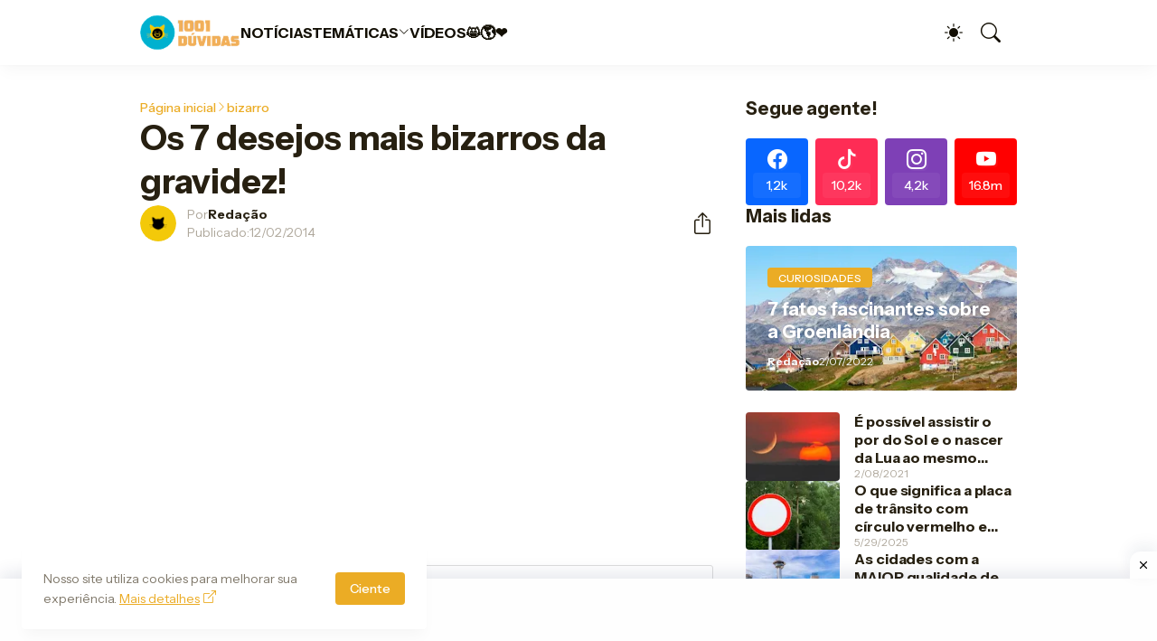

--- FILE ---
content_type: text/html; charset=utf-8
request_url: https://www.google.com/recaptcha/api2/aframe
body_size: 267
content:
<!DOCTYPE HTML><html><head><meta http-equiv="content-type" content="text/html; charset=UTF-8"></head><body><script nonce="d7YBMuRcjnCoctYGJOQkRQ">/** Anti-fraud and anti-abuse applications only. See google.com/recaptcha */ try{var clients={'sodar':'https://pagead2.googlesyndication.com/pagead/sodar?'};window.addEventListener("message",function(a){try{if(a.source===window.parent){var b=JSON.parse(a.data);var c=clients[b['id']];if(c){var d=document.createElement('img');d.src=c+b['params']+'&rc='+(localStorage.getItem("rc::a")?sessionStorage.getItem("rc::b"):"");window.document.body.appendChild(d);sessionStorage.setItem("rc::e",parseInt(sessionStorage.getItem("rc::e")||0)+1);localStorage.setItem("rc::h",'1769611179740');}}}catch(b){}});window.parent.postMessage("_grecaptcha_ready", "*");}catch(b){}</script></body></html>

--- FILE ---
content_type: text/javascript; charset=UTF-8
request_url: https://www.1001duvidas.cc/feeds/posts/default/-/curiosidades?alt=json-in-script&callback=related_results_labels&max-results=3
body_size: 9215
content:
// API callback
related_results_labels({"version":"1.0","encoding":"UTF-8","feed":{"xmlns":"http://www.w3.org/2005/Atom","xmlns$openSearch":"http://a9.com/-/spec/opensearchrss/1.0/","xmlns$blogger":"http://schemas.google.com/blogger/2008","xmlns$georss":"http://www.georss.org/georss","xmlns$gd":"http://schemas.google.com/g/2005","xmlns$thr":"http://purl.org/syndication/thread/1.0","id":{"$t":"tag:blogger.com,1999:blog-3266989272377507486"},"updated":{"$t":"2026-01-25T08:05:57.969-03:00"},"category":[{"term":"curiosidades"},{"term":"Saúde"},{"term":"Interessante"},{"term":"Últimas"},{"term":"Estilo de Vida"},{"term":"BigDúvidas"},{"term":"Comportamento"},{"term":"Novidades"},{"term":"Alimentação"},{"term":"Ciência"},{"term":"Tecnologia"},{"term":"Animais"},{"term":"Coronavírus"},{"term":"Informativos"},{"term":"espaço"},{"term":"Big Dúvidas"},{"term":"Sociedade"},{"term":"Famosos"},{"term":"bizarro"},{"term":"Notícias"},{"term":"dicas"},{"term":"Superdicas"},{"term":"Dicks"},{"term":"Corpo Humano"},{"term":"História"},{"term":"Astronomia"},{"term":"mundo"},{"term":"Natureza"},{"term":"Covid-19"},{"term":"Utilidade Pública"},{"term":"geografia"},{"term":"Alimentos"},{"term":"Personalidades"},{"term":"Diverso"},{"term":"Países"},{"term":"Bombando"},{"term":"tv"},{"term":"Celebridades"},{"term":"Corpo"},{"term":"Dinheiro"},{"term":"internet"},{"term":"mistérios"},{"term":"Esporte"},{"term":"Fama"},{"term":"casa"},{"term":"mundo afora"},{"term":"relacionamento"},{"term":"Civilizações"},{"term":"Ciência e Tecnologia"},{"term":"Expalhe"},{"term":"assuntos"},{"term":"lar"},{"term":"outros"},{"term":"Criatividade"},{"term":"Doenças"},{"term":"Galerias"},{"term":"Religião"},{"term":"Sáude e Bem Estar"},{"term":"Utilidades"},{"term":"copa"},{"term":"copadomundo2022"},{"term":"Antiguidade"},{"term":"Ciência e Natureza"},{"term":"Horóscopo"},{"term":"Mente"},{"term":"Mundo Animal"},{"term":"Negócios"},{"term":"SUPERCURIOSIDADES"},{"term":"Vídeos"},{"term":"humanidade"},{"term":"televisão"},{"term":"Crenças e Religião"},{"term":"Curioso"},{"term":"Insano"},{"term":"Nutrição"},{"term":"Política"},{"term":"Sexualidade"},{"term":"Signos"},{"term":"cidades"},{"term":"curiosidade"},{"term":"economia"},{"term":"futebol"},{"term":"marcas"},{"term":"Água"},{"term":"Artigos"},{"term":"BIO"},{"term":"Big Dúvidas Corona"},{"term":"Biologia"},{"term":"China"},{"term":"Cotidiano"},{"term":"Crime"},{"term":"Empresas"},{"term":"Esquisito"},{"term":"FIT"},{"term":"Filmes \u0026 Series"},{"term":"Invenções"},{"term":"Meio Ambiente"},{"term":"Mistérios e Enigmas"},{"term":"Natal"},{"term":"Pandemia"},{"term":"Plantas"},{"term":"Saude e Bem Estar"},{"term":"Saúde e Bem Estar"},{"term":"Virais"},{"term":"cinema"},{"term":"fenômenos"},{"term":"humanos"},{"term":"ideias"},{"term":"lugares"},{"term":"nações"},{"term":"perigos"},{"term":"pessoas"},{"term":"planeta"},{"term":"psicologia"},{"term":"questionamentos"},{"term":"sexo"},{"term":"sono"},{"term":"urbanização"},{"term":"Afeto"},{"term":"Albinismo"},{"term":"Alemanha"},{"term":"Amor"},{"term":"Android"},{"term":"Animais e Vida Selvagem"},{"term":"Ano Novo"},{"term":"Antropologia"},{"term":"Apocalipse"},{"term":"Aquecimento Global"},{"term":"Argentina"},{"term":"BBB"},{"term":"BigBuvidas"},{"term":"Carreira"},{"term":"Celular"},{"term":"Cenários"},{"term":"Clima"},{"term":"Coca-Cola"},{"term":"Comida"},{"term":"Computação"},{"term":"Costumes"},{"term":"Desemprego"},{"term":"Dieta"},{"term":"EUA"},{"term":"Educação"},{"term":"Egito"},{"term":"Elon Musk"},{"term":"Empregos"},{"term":"Empresarios"},{"term":"Esoterismo"},{"term":"Estudo"},{"term":"Fatalidades"},{"term":"Festas"},{"term":"Fortunas"},{"term":"Gato"},{"term":"Homem"},{"term":"Inovação Tecnológica"},{"term":"Inspiração"},{"term":"Maradona"},{"term":"Metas"},{"term":"Milionários"},{"term":"Noite"},{"term":"Papa"},{"term":"Pesquisa"},{"term":"Pix"},{"term":"Profissões"},{"term":"Química"},{"term":"Refrigerante"},{"term":"Saúde e Medicina"},{"term":"Segurança"},{"term":"Sistema Operacional"},{"term":"Terra"},{"term":"Tesla"},{"term":"Tristão da Cunha"},{"term":"Trânsito"},{"term":"Tuvalu"},{"term":"acontecimentos"},{"term":"artes"},{"term":"artistas"},{"term":"automóveis"},{"term":"aviação"},{"term":"banheiros"},{"term":"beleza"},{"term":"bizzaro"},{"term":"brócolis"},{"term":"catar"},{"term":"clubes"},{"term":"corrida"},{"term":"culinária"},{"term":"cultura"},{"term":"cérebro"},{"term":"depressão"},{"term":"diabetes"},{"term":"dicas de casa"},{"term":"dicks  corpo"},{"term":"dormir"},{"term":"escola"},{"term":"esportes"},{"term":"estados"},{"term":"exercícios"},{"term":"família real"},{"term":"fastfood"},{"term":"fruta"},{"term":"gerais"},{"term":"gravidez"},{"term":"homicídio"},{"term":"insetos"},{"term":"interessantes"},{"term":"lobos"},{"term":"macabro"},{"term":"medicina"},{"term":"mel"},{"term":"misterios"},{"term":"monumentos"},{"term":"mulher"},{"term":"mutação"},{"term":"máquinas"},{"term":"mídia"},{"term":"música"},{"term":"poluição"},{"term":"programa"},{"term":"radiação"},{"term":"recife"},{"term":"relações"},{"term":"reprodução"},{"term":"riqueza"},{"term":"rituais"},{"term":"saude"},{"term":"times"},{"term":"tratamento"},{"term":"universo"},{"term":"vacina"},{"term":"variante"},{"term":"vegetais"},{"term":"viagens"},{"term":"vírus"},{"term":"Índia"}],"title":{"type":"text","$t":"1001Dúvidas"},"subtitle":{"type":"html","$t":" Notícias, curiosidades assuntos interessantes e mais uma infinidade de coisas!"},"link":[{"rel":"http://schemas.google.com/g/2005#feed","type":"application/atom+xml","href":"https:\/\/www.1001duvidas.cc\/feeds\/posts\/default"},{"rel":"self","type":"application/atom+xml","href":"https:\/\/www.blogger.com\/feeds\/3266989272377507486\/posts\/default\/-\/curiosidades?alt=json-in-script\u0026max-results=3"},{"rel":"alternate","type":"text/html","href":"https:\/\/www.1001duvidas.cc\/search\/label\/curiosidades"},{"rel":"hub","href":"http://pubsubhubbub.appspot.com/"},{"rel":"next","type":"application/atom+xml","href":"https:\/\/www.blogger.com\/feeds\/3266989272377507486\/posts\/default\/-\/curiosidades\/-\/curiosidades?alt=json-in-script\u0026start-index=4\u0026max-results=3"}],"author":[{"name":{"$t":"Redação"},"uri":{"$t":"http:\/\/www.blogger.com\/profile\/06519249762475075657"},"email":{"$t":"noreply@blogger.com"},"gd$image":{"rel":"http://schemas.google.com/g/2005#thumbnail","width":"32","height":"32","src":"\/\/blogger.googleusercontent.com\/img\/b\/R29vZ2xl\/AVvXsEihIaWdEbiUdLBPNAXJr41ZYFv1Yk122SPdbysWxbOuiusdBBYAuyif7lN_t4XbOdMqvGkAlVhposu4IG5aq5itow6zmR_Zc2Zjqs-RE_9ZK3lQ1SXMCFhbATyAziSFfHEg-ZUyqPll9eaWtK28tv-ocXl1EsxlQbq5Ci8g4Zfs-KoI2Pk\/s220\/C%C3%B3pia%20de%20reserva.png"}}],"generator":{"version":"7.00","uri":"http://www.blogger.com","$t":"Blogger"},"openSearch$totalResults":{"$t":"325"},"openSearch$startIndex":{"$t":"1"},"openSearch$itemsPerPage":{"$t":"3"},"entry":[{"id":{"$t":"tag:blogger.com,1999:blog-3266989272377507486.post-6927957339550036298"},"published":{"$t":"2025-02-27T13:21:00.004-03:00"},"updated":{"$t":"2025-02-27T13:22:46.923-03:00"},"category":[{"scheme":"http://www.blogger.com/atom/ns#","term":"Corpo Humano"},{"scheme":"http://www.blogger.com/atom/ns#","term":"curiosidades"},{"scheme":"http://www.blogger.com/atom/ns#","term":"Saude e Bem Estar"}],"title":{"type":"text","$t":"Por que o suor e as lágrimas são salgados, mas a saliva não? Entenda a ciência por trás"},"content":{"type":"html","$t":"\u003Cp\u003E\u003C\/p\u003E\u003Cdiv class=\"separator\" style=\"clear: both; text-align: center;\"\u003E\u003Ca href=\"https:\/\/blogger.googleusercontent.com\/img\/b\/R29vZ2xl\/AVvXsEjBLs-262FPe8IvT459_xzCrIX2laa_s9V2ktQA66-LInPiOulWLBq2lEtWs_bpSHgR99hFqj9qcDICw8If8ZZDryrgrNqYgPMu0OamKj4N9dgMmgw3ME5rOuaS1o6GRl6ikzzNO0C7i1-QkvGfJhg_B4_TJGdNgbbWIv3aknsfKE39a9PCRUa2Axv1o7A\/s5332\/pexels-runffwpu-2600354.jpg\" imageanchor=\"1\" style=\"margin-left: 1em; margin-right: 1em;\"\u003E\u003Cimg border=\"0\" data-original-height=\"3000\" data-original-width=\"5332\" src=\"https:\/\/blogger.googleusercontent.com\/img\/b\/R29vZ2xl\/AVvXsEjBLs-262FPe8IvT459_xzCrIX2laa_s9V2ktQA66-LInPiOulWLBq2lEtWs_bpSHgR99hFqj9qcDICw8If8ZZDryrgrNqYgPMu0OamKj4N9dgMmgw3ME5rOuaS1o6GRl6ikzzNO0C7i1-QkvGfJhg_B4_TJGdNgbbWIv3aknsfKE39a9PCRUa2Axv1o7A\/s16000\/pexels-runffwpu-2600354.jpg\" \/\u003E\u003C\/a\u003E\u003C\/div\u003E\u003Cspan style=\"font-family: arial; font-size: large;\"\u003E\u003Cp\u003EVocê já reparou que o suor e as lágrimas têm um gosto salgado, mas a saliva parece neutra ou até levemente adocicada? Essa diferença não é apenas uma curiosidade: ela reflete como o corpo humano funciona para se manter equilibrado. Neste artigo, explicamos por que o suor e as lágrimas são salgados, enquanto a saliva tem um sabor diferente, destacando a composição e as funções desses fluidos corporais.\u003C\/p\u003E\u003C\/span\u003E\u003Cp\u003E\u003C\/p\u003E\u003Cp\u003E\u003Cspan style=\"font-family: arial; font-size: large;\"\u003E\u003Cb\u003EPor que o Suor e as Lágrimas São Salgados?\u003C\/b\u003E\u003C\/span\u003E\u003C\/p\u003E\u003Cp\u003E\u003Cspan style=\"font-family: arial; font-size: medium;\"\u003EO sabor salgado do suor e das lágrimas vem da presença de sais minerais, principalmente o cloreto de sódio (NaCl), o mesmo sal que usamos na cozinha. Mas por que esses fluidos têm tanto sódio?\u003C\/span\u003E\u003C\/p\u003E\u003Cp\u003E\u003Cspan style=\"font-family: arial; font-size: medium;\"\u003E\u003Cb\u003EA comp\u003C\/b\u003E\u003C\/span\u003E\u003Cb style=\"font-family: arial; font-size: large;\"\u003Eosição do suor\u003C\/b\u003E\u003C\/p\u003E\u003Cp\u003E\u003Cspan style=\"font-family: arial; font-size: medium;\"\u003EO suor é produzido pelas glândulas sudoríparas e serve para regular a temperatura corporal e eliminar toxinas. Quando suamos, o corpo expele excesso de sódio, o que explica o gosto salgado. Quanto mais sódio no organismo, mais salgado o suor pode parecer.\u003C\/span\u003E\u003C\/p\u003E\u003Cp\u003E\u003Cspan style=\"font-family: arial; font-size: medium;\"\u003E\u003Cb\u003EA composição das lágrimas\u003C\/b\u003E\u003C\/span\u003E\u003C\/p\u003E\u003Cp\u003E\u003Cspan style=\"font-family: arial; font-size: medium;\"\u003EAs lágrimas, produzidas pelas glândulas lacrimais, lubrificam os olhos e os protegem de infecções e irritações. Elas contêm sais minerais que ajudam a manter o filme lacrimal estável. Por isso, ao chorar, o sabor salgado é evidente.\u003C\/span\u003E\u003C\/p\u003E\u003Cp\u003E\u003C\/p\u003E\u003Cdiv class=\"separator\" style=\"clear: both; text-align: center;\"\u003E\u003Ca href=\"https:\/\/blogger.googleusercontent.com\/img\/b\/R29vZ2xl\/AVvXsEjIOAdFvjUh8OYyTMHO8vC0GlLpQBrrOMOwhMRBiZqseO7i7aupO1w4dzcXtvvtJ6NEFvwuNwOpM9UpxGI623li4gU7erbl7B5ihfsp0b0bBkUbXOzGd3HeJulpWF12NZOlF9WkJpIprMbORGOCSv-9vyYGv3xY61JyIpDnntzHCfHlICjKOqxZzqLgrYc\/s6000\/pexels-emrekeshavarz-3788039.jpg\" imageanchor=\"1\" style=\"margin-left: 1em; margin-right: 1em;\"\u003E\u003Cimg border=\"0\" data-original-height=\"4000\" data-original-width=\"6000\" src=\"https:\/\/blogger.googleusercontent.com\/img\/b\/R29vZ2xl\/AVvXsEjIOAdFvjUh8OYyTMHO8vC0GlLpQBrrOMOwhMRBiZqseO7i7aupO1w4dzcXtvvtJ6NEFvwuNwOpM9UpxGI623li4gU7erbl7B5ihfsp0b0bBkUbXOzGd3HeJulpWF12NZOlF9WkJpIprMbORGOCSv-9vyYGv3xY61JyIpDnntzHCfHlICjKOqxZzqLgrYc\/s16000\/pexels-emrekeshavarz-3788039.jpg\" \/\u003E\u003C\/a\u003E\u003C\/div\u003E\u003Cp\u003E\u003C\/p\u003E\u003Cp\u003E\u003Cb style=\"font-family: arial; font-size: x-large;\"\u003EPor que a Saliva Não é Salgada?\u003C\/b\u003E\u003C\/p\u003E\u003Cp\u003E\u003Cspan style=\"font-family: arial; font-size: medium;\"\u003EDiferente do suor e das lágrimas, a saliva tem um sabor neutro ou ligeiramente doce. Isso acontece por causa de sua composição única e seu papel no corpo.\u003C\/span\u003E\u003C\/p\u003E\u003Cp\u003E\u003Cspan style=\"font-family: arial; font-size: medium;\"\u003E\u003Cb\u003EA composição da saliva\u003C\/b\u003E\u003C\/span\u003E\u003C\/p\u003E\u003Cp\u003E\u003Cspan style=\"font-family: arial; font-size: medium;\"\u003EProduzida pelas glândulas salivares, a saliva é 99% água e contém proteínas como a amilase, uma enzima que começa a digestão dos carboidratos. Ao quebrar amidos em açúcares simples, ela pode dar um leve toque adocicado. Embora tenha sais minerais, sua concentração é baixa, o que mantém o sabor sutil.\u003C\/span\u003E\u003C\/p\u003E\u003Cdiv class=\"separator\" style=\"clear: both; text-align: center;\"\u003E\u003Ca href=\"https:\/\/blogger.googleusercontent.com\/img\/b\/R29vZ2xl\/AVvXsEiOpwHW-E_DcvF7KhHQDux0CozUdljWOBOW05pMKjFv_RRvjgaBcjZiY4Wr6KVbJWSzFrO8shdf6uEa-jcpi5_rpTKwdibA5VKeP8lasGtCZONuml8rxhNDddDIevUeA0ox7myKO4z6V7OKJJCcPzM78wDetU876qbc4IZ9mlz1EwVArWYD0ROu80Gxxww\/s6000\/pexels-shvetsa-3771648.jpg\" imageanchor=\"1\" style=\"margin-left: 1em; margin-right: 1em;\"\u003E\u003Cimg border=\"0\" data-original-height=\"4000\" data-original-width=\"6000\" src=\"https:\/\/blogger.googleusercontent.com\/img\/b\/R29vZ2xl\/AVvXsEiOpwHW-E_DcvF7KhHQDux0CozUdljWOBOW05pMKjFv_RRvjgaBcjZiY4Wr6KVbJWSzFrO8shdf6uEa-jcpi5_rpTKwdibA5VKeP8lasGtCZONuml8rxhNDddDIevUeA0ox7myKO4z6V7OKJJCcPzM78wDetU876qbc4IZ9mlz1EwVArWYD0ROu80Gxxww\/s16000\/pexels-shvetsa-3771648.jpg\" \/\u003E\u003C\/a\u003E\u003C\/div\u003E\u003Cp\u003E\u003Cb style=\"font-family: arial; font-size: x-large;\"\u003EFunções Diferentes, Sabores Diferentes\u003C\/b\u003E\u003C\/p\u003E\u003Cp\u003E\u003Cspan style=\"font-family: arial; font-size: medium;\"\u003EA diferença de sabor entre suor, lágrimas e saliva está diretamente ligada às suas funções no corpo:\u003C\/span\u003E\u003C\/p\u003E\u003Cp\u003E\u003Cspan style=\"font-family: arial; font-size: medium;\"\u003E\u003Cb\u003ESuor\u003C\/b\u003E: Elimina sódio e regula a temperatura corporal, daí o gosto salgado.\u003C\/span\u003E\u003C\/p\u003E\u003Cp\u003E\u003Cb style=\"font-family: arial; font-size: large;\"\u003ELágrimas\u003C\/b\u003E\u003Cspan style=\"font-family: arial; font-size: large;\"\u003E: Protegem os olhos e excretam sais minerais, mantendo o sabor salgado.\u003C\/span\u003E\u003C\/p\u003E\u003Cp\u003E\u003Cb style=\"font-family: arial; font-size: large;\"\u003ESaliva\u003C\/b\u003E\u003Cspan style=\"font-family: arial; font-size: large;\"\u003E: Umidifica alimentos, facilita a mastigação e inicia a digestão. Um sabor salgado atrapalharia o paladar e o processo digestivo.\u003C\/span\u003E\u003C\/p\u003E\u003Cp\u003E\u003Cspan style=\"font-family: arial; font-size: medium;\"\u003EEssa adaptação mostra como o corpo humano é eficiente: cada fluido tem um propósito específico, refletido em sua composição e sabor.\u0026nbsp;\u003C\/span\u003E\u003C\/p\u003E\u003Cp\u003E\u003Cspan style=\"font-family: arial; font-size: medium;\"\u003EFonte: \u003Ca href=\"https:\/\/olhardigital.com.br\/2025\/02\/27\/medicina-e-saude\/por-que-o-suor-e-as-lagrimas-sao-salgados-mas-a-saliva-nao\/\" target=\"_blank\"\u003EOlhar Digital\u003C\/a\u003E\u003C\/span\u003E\u003C\/p\u003E"},"link":[{"rel":"replies","type":"application/atom+xml","href":"https:\/\/www.1001duvidas.cc\/feeds\/6927957339550036298\/comments\/default","title":"Postar comentários"},{"rel":"replies","type":"text/html","href":"https:\/\/www.1001duvidas.cc\/2025\/02\/por-que-o-suor-e-as-lagrimas-sao.html#comment-form","title":"0 Comentários"},{"rel":"edit","type":"application/atom+xml","href":"https:\/\/www.blogger.com\/feeds\/3266989272377507486\/posts\/default\/6927957339550036298"},{"rel":"self","type":"application/atom+xml","href":"https:\/\/www.blogger.com\/feeds\/3266989272377507486\/posts\/default\/6927957339550036298"},{"rel":"alternate","type":"text/html","href":"https:\/\/www.1001duvidas.cc\/2025\/02\/por-que-o-suor-e-as-lagrimas-sao.html","title":"Por que o suor e as lágrimas são salgados, mas a saliva não? Entenda a ciência por trás"}],"author":[{"name":{"$t":"Redação"},"uri":{"$t":"http:\/\/www.blogger.com\/profile\/06519249762475075657"},"email":{"$t":"noreply@blogger.com"},"gd$image":{"rel":"http://schemas.google.com/g/2005#thumbnail","width":"32","height":"32","src":"\/\/blogger.googleusercontent.com\/img\/b\/R29vZ2xl\/AVvXsEihIaWdEbiUdLBPNAXJr41ZYFv1Yk122SPdbysWxbOuiusdBBYAuyif7lN_t4XbOdMqvGkAlVhposu4IG5aq5itow6zmR_Zc2Zjqs-RE_9ZK3lQ1SXMCFhbATyAziSFfHEg-ZUyqPll9eaWtK28tv-ocXl1EsxlQbq5Ci8g4Zfs-KoI2Pk\/s220\/C%C3%B3pia%20de%20reserva.png"}}],"media$thumbnail":{"xmlns$media":"http://search.yahoo.com/mrss/","url":"https:\/\/blogger.googleusercontent.com\/img\/b\/R29vZ2xl\/AVvXsEjBLs-262FPe8IvT459_xzCrIX2laa_s9V2ktQA66-LInPiOulWLBq2lEtWs_bpSHgR99hFqj9qcDICw8If8ZZDryrgrNqYgPMu0OamKj4N9dgMmgw3ME5rOuaS1o6GRl6ikzzNO0C7i1-QkvGfJhg_B4_TJGdNgbbWIv3aknsfKE39a9PCRUa2Axv1o7A\/s72-c\/pexels-runffwpu-2600354.jpg","height":"72","width":"72"},"thr$total":{"$t":"0"}},{"id":{"$t":"tag:blogger.com,1999:blog-3266989272377507486.post-5883918325303525488"},"published":{"$t":"2024-10-29T13:55:00.001-03:00"},"updated":{"$t":"2024-10-29T13:55:06.227-03:00"},"category":[{"scheme":"http://www.blogger.com/atom/ns#","term":"aviação"},{"scheme":"http://www.blogger.com/atom/ns#","term":"curiosidades"}],"title":{"type":"text","$t":"A razão por que duas pessoas estão ENTERRADAS sob a pista de um aeroporto?"},"content":{"type":"html","$t":"\u003Cdiv class=\"separator\" style=\"clear: both; text-align: center;\"\u003E\u003Ca href=\"https:\/\/blogger.googleusercontent.com\/img\/b\/R29vZ2xl\/AVvXsEg94RbG_OkMtmcNpsEoATAieHbT1GXNlCzGWMduDdCKfwP0CySNiUWYCf_cLit7VqXxwVVbUYFXnF2BDGDm4noBvscFprwK7gTN99vghmAFfA_Qx-trrmFsEhFU9wqW6nMUadx1nvfyL0dbH1nwzAAr5imif89VVjRy7SrZvdATq6YUpL1wICfiHRnY1n0\/s1440\/WhatsApp%20Image%202024-10-29%20at%2013.52.59.jpeg\" imageanchor=\"1\" style=\"margin-left: 1em; margin-right: 1em;\"\u003E\u003Cimg border=\"0\" data-original-height=\"960\" data-original-width=\"1440\" src=\"https:\/\/blogger.googleusercontent.com\/img\/b\/R29vZ2xl\/AVvXsEg94RbG_OkMtmcNpsEoATAieHbT1GXNlCzGWMduDdCKfwP0CySNiUWYCf_cLit7VqXxwVVbUYFXnF2BDGDm4noBvscFprwK7gTN99vghmAFfA_Qx-trrmFsEhFU9wqW6nMUadx1nvfyL0dbH1nwzAAr5imif89VVjRy7SrZvdATq6YUpL1wICfiHRnY1n0\/s16000\/WhatsApp%20Image%202024-10-29%20at%2013.52.59.jpeg\" \/\u003E\u003C\/a\u003E\u003C\/div\u003E\u003Cp\u003EO Aeroporto Internacional Savannah Hilton Head, na Geórgia, destaca-se por uma característica única que conecta o presente ao passado. Quando os aviões pousam nas pistas 10 e 28, os passageiros podem notar dois retângulos lado a lado no asfalto. Estes marcadores representam mais do que simples sinalizações de pista; são os locais de descanso final de Catherine e Richard Dotson, um casal cuja história está entrelaçada com a terra sob o aeroporto.\u003C\/p\u003E\u003Cp\u003EA história dos Dotsons remonta ao final do século XVIII, quando possuíam e cultivavam a terra conhecida como Cherokee Hills. Nascidos em 1779, Catherine e Richard passaram meio século juntos antes de Catherine falecer em 1877, seguida por Richard em 1884. Conforme o costume da época, foram enterrados em sua própria propriedade, em um cemitério familiar que continha cerca de 100 túmulos.\u003C\/p\u003E\u003Cp\u003EA transformação deste terreno rural em um aeroporto ocorreu com o início da Segunda Guerra Mundial. Os militares precisavam de um local estratégico para pousar seus aviões B-24 ‘Liberators’ e B-17 ‘Flying Fortresses’. O local escolhido estava exatamente onde ficava o cemitério da família Dotson. Esta decisão levou à relocação da maioria dos túmulos para o Cemitério Bonaventure.\u003C\/p\u003E\u003Ctable align=\"center\" cellpadding=\"0\" cellspacing=\"0\" class=\"tr-caption-container\" style=\"margin-left: auto; margin-right: auto;\"\u003E\u003Ctbody\u003E\u003Ctr\u003E\u003Ctd style=\"text-align: center;\"\u003E\u003Ca href=\"https:\/\/blogger.googleusercontent.com\/img\/b\/R29vZ2xl\/AVvXsEhS2XK1QsPT0gus4QX_IW9OPMU0GRp4iWxvALjh5MXSdzI4QwsO62LeyC8Zjdcb10WnJ6s6ufIBqrFewyoO-yUJq-tDtDbMYpAshQDyEN5eVtSInkxYBRiMq61UhXIxJk7TTLAU8Npy7AGpE-fjz2mmxe1pzEIsnnq6ZSFZSPHS8Lc6SA697xlvqYI1WrQ\/s1440\/WhatsApp%20Image%202024-10-29%20at%2013.52.59.jpeg\" imageanchor=\"1\" style=\"margin-left: auto; margin-right: auto;\"\u003E\u003Cimg border=\"0\" data-original-height=\"960\" data-original-width=\"1440\" src=\"https:\/\/blogger.googleusercontent.com\/img\/b\/R29vZ2xl\/AVvXsEhS2XK1QsPT0gus4QX_IW9OPMU0GRp4iWxvALjh5MXSdzI4QwsO62LeyC8Zjdcb10WnJ6s6ufIBqrFewyoO-yUJq-tDtDbMYpAshQDyEN5eVtSInkxYBRiMq61UhXIxJk7TTLAU8Npy7AGpE-fjz2mmxe1pzEIsnnq6ZSFZSPHS8Lc6SA697xlvqYI1WrQ\/s16000\/WhatsApp%20Image%202024-10-29%20at%2013.52.59.jpeg\" \/\u003E\u003C\/a\u003E\u003C\/td\u003E\u003C\/tr\u003E\u003Ctr\u003E\u003Ctd class=\"tr-caption\" style=\"text-align: center;\"\u003E\u003Cspan style=\"background-color: white; color: #888888; font-family: \u0026quot;Open Sans\u0026quot;, sans-serif; font-size: 14px; font-style: italic;\"\u003EOs descendentes dos Dotson optaram por manter os túmulos no local (Aeroporto de Savannah).\u003C\/span\u003E\u003C\/td\u003E\u003C\/tr\u003E\u003C\/tbody\u003E\u003C\/table\u003E\u003Cp\u003ENo entanto, os descendentes dos Dotson mantiveram-se firmes em sua crença de que Catherine e Richard gostariam de permanecer na terra que cultivaram por tanto tempo. Diante da determinação desta família, os planejadores do aeroporto tiveram que encontrar uma maneira de conciliar o progresso com o respeito pelos mortos. A solução foi pavimentar sobre os túmulos, marcando suas localizações na superfície da pista.\u003C\/p\u003E\u003Cp\u003EEste compromisso incomum resultou na visão única de marcadores de túmulos em uma pista ativa. Os projetistas do aeroporto honraram a história local enquanto cumpriram sua função. Os retângulos visíveis hoje servem como lembretes do passado da terra e das vidas daqueles que ali viveram.\u003C\/p\u003E\u003Cp\u003ECuriosamente, os Dotsons não estão sozinhos em seu local de descanso final não convencional no aeroporto. Logo ao lado da pista principal, escondidos na vegetação próxima, estão mais dois túmulos pertencentes a parentes dos Dotson: Daniel Hueston e John Dotson. Sua presença enfatiza ainda mais as profundas raízes que esta família tinha na área.\u003C\/p\u003E\u003Cp\u003EHoje, enquanto os viajantes passam apressados pelo Aeroporto Internacional Savannah Hilton Head, poucos se dão conta da rica história sob seus pés. A história dos túmulos dos Dotson oferece um vislumbre das complexidades do progresso e da importância de preservar o patrimônio local, mesmo nos lugares mais inesperados.\u003C\/p\u003E"},"link":[{"rel":"replies","type":"application/atom+xml","href":"https:\/\/www.1001duvidas.cc\/feeds\/5883918325303525488\/comments\/default","title":"Postar comentários"},{"rel":"replies","type":"text/html","href":"https:\/\/www.1001duvidas.cc\/2024\/10\/pessoas-enterradas-aeroporto.html#comment-form","title":"0 Comentários"},{"rel":"edit","type":"application/atom+xml","href":"https:\/\/www.blogger.com\/feeds\/3266989272377507486\/posts\/default\/5883918325303525488"},{"rel":"self","type":"application/atom+xml","href":"https:\/\/www.blogger.com\/feeds\/3266989272377507486\/posts\/default\/5883918325303525488"},{"rel":"alternate","type":"text/html","href":"https:\/\/www.1001duvidas.cc\/2024\/10\/pessoas-enterradas-aeroporto.html","title":"A razão por que duas pessoas estão ENTERRADAS sob a pista de um aeroporto?"}],"author":[{"name":{"$t":"Redação"},"uri":{"$t":"http:\/\/www.blogger.com\/profile\/06519249762475075657"},"email":{"$t":"noreply@blogger.com"},"gd$image":{"rel":"http://schemas.google.com/g/2005#thumbnail","width":"32","height":"32","src":"\/\/blogger.googleusercontent.com\/img\/b\/R29vZ2xl\/AVvXsEihIaWdEbiUdLBPNAXJr41ZYFv1Yk122SPdbysWxbOuiusdBBYAuyif7lN_t4XbOdMqvGkAlVhposu4IG5aq5itow6zmR_Zc2Zjqs-RE_9ZK3lQ1SXMCFhbATyAziSFfHEg-ZUyqPll9eaWtK28tv-ocXl1EsxlQbq5Ci8g4Zfs-KoI2Pk\/s220\/C%C3%B3pia%20de%20reserva.png"}}],"media$thumbnail":{"xmlns$media":"http://search.yahoo.com/mrss/","url":"https:\/\/blogger.googleusercontent.com\/img\/b\/R29vZ2xl\/AVvXsEg94RbG_OkMtmcNpsEoATAieHbT1GXNlCzGWMduDdCKfwP0CySNiUWYCf_cLit7VqXxwVVbUYFXnF2BDGDm4noBvscFprwK7gTN99vghmAFfA_Qx-trrmFsEhFU9wqW6nMUadx1nvfyL0dbH1nwzAAr5imif89VVjRy7SrZvdATq6YUpL1wICfiHRnY1n0\/s72-c\/WhatsApp%20Image%202024-10-29%20at%2013.52.59.jpeg","height":"72","width":"72"},"thr$total":{"$t":"0"}},{"id":{"$t":"tag:blogger.com,1999:blog-3266989272377507486.post-3190770855534477328"},"published":{"$t":"2024-10-29T13:41:00.002-03:00"},"updated":{"$t":"2024-10-29T13:41:14.370-03:00"},"category":[{"scheme":"http://www.blogger.com/atom/ns#","term":"curiosidades"},{"scheme":"http://www.blogger.com/atom/ns#","term":"Mundo Animal"}],"title":{"type":"text","$t":"5 raças de cachorros mais inteligentes do mundo"},"content":{"type":"html","$t":"\u003Cdiv class=\"separator\" style=\"clear: both; text-align: center;\"\u003E\u003Ca href=\"https:\/\/blogger.googleusercontent.com\/img\/b\/R29vZ2xl\/AVvXsEjeLMdPr7D9I6zs8PkouvrQR0EK7YMoIMotKxE-Sxz7LJG319XNwbxcGROAQLJHV_SJ-Be0lkvfTzTLyOmP2aP1fqyW4Uh-QXnLpDWjrRJB2tFqhRQTJtrrdNnVyl-LBr5gzjGC30iWTcmI_F3aVhZ3H_voHxbmShb4QzQCDqLqOJfyYwO6kLlnPA2HZ8w\/s5184\/pexels-chevanon-1108099.jpg\" imageanchor=\"1\" style=\"margin-left: 1em; margin-right: 1em;\"\u003E\u003Cimg border=\"0\" data-original-height=\"3888\" data-original-width=\"5184\" src=\"https:\/\/blogger.googleusercontent.com\/img\/b\/R29vZ2xl\/AVvXsEjeLMdPr7D9I6zs8PkouvrQR0EK7YMoIMotKxE-Sxz7LJG319XNwbxcGROAQLJHV_SJ-Be0lkvfTzTLyOmP2aP1fqyW4Uh-QXnLpDWjrRJB2tFqhRQTJtrrdNnVyl-LBr5gzjGC30iWTcmI_F3aVhZ3H_voHxbmShb4QzQCDqLqOJfyYwO6kLlnPA2HZ8w\/s16000\/pexels-chevanon-1108099.jpg\" \/\u003E\u003C\/a\u003E\u003C\/div\u003E\u003Cp\u003EO universo dos cães é vasto e fascinante, com raças que variam em tamanho, temperamento e habilidades, conquistando corações ao redor do mundo. Dentro desse cenário, algumas raças se sobressaem pela inteligência notável, que pode ser entendida como a capacidade de aprender rapidamente, solucionar problemas e executar tarefas específicas. Ter um cão inteligente pode oferecer diversas vantagens, como facilidade no treinamento e a capacidade de qualificação de funções essenciais, que vão desde a companhia até trabalhos importantes como resgate e terapias.\u003C\/p\u003E\u003Cp\u003E\u003Cb\u003E1. Border collie\u003C\/b\u003E\u003C\/p\u003E\u003Cdiv class=\"separator\" style=\"clear: both; text-align: center;\"\u003E\u003Ca href=\"https:\/\/blogger.googleusercontent.com\/img\/b\/R29vZ2xl\/AVvXsEh0Ylur8_0fchpbvCy4Wmrin6v8tfghR6Mo51-vBgp6UBql7OqWWPFe4lGT5hXx6W78gDYynaystVSB0nm2rATyM3lsZc6y3hSSEB-7FK4Ap-7_gR6uCRKkSQkGj0fx9rnkMXa271EOnnztOvOaWmv3LrAgEJUHW1SBrOf_dzk2YEs3KVRv-GIceR9VfS4\/s6000\/pexels-aloismoubax-3523317.jpg\" imageanchor=\"1\" style=\"margin-left: 1em; margin-right: 1em;\"\u003E\u003Cimg border=\"0\" data-original-height=\"4000\" data-original-width=\"6000\" src=\"https:\/\/blogger.googleusercontent.com\/img\/b\/R29vZ2xl\/AVvXsEh0Ylur8_0fchpbvCy4Wmrin6v8tfghR6Mo51-vBgp6UBql7OqWWPFe4lGT5hXx6W78gDYynaystVSB0nm2rATyM3lsZc6y3hSSEB-7FK4Ap-7_gR6uCRKkSQkGj0fx9rnkMXa271EOnnztOvOaWmv3LrAgEJUHW1SBrOf_dzk2YEs3KVRv-GIceR9VfS4\/s16000\/pexels-aloismoubax-3523317.jpg\" \/\u003E\u003C\/a\u003E\u003C\/div\u003E\u003Cp\u003EOriginário da Escócia e Inglaterra, o border collie é considerado o cachorro mais inteligente do mundo. Esta raça foi desenvolvida para pastoreio, e seus reflexos rápidos e capacidade de resolver problemas o tornam um dos favoritos para competições e tarefas de trabalho. Além disso, ele aprende comandos com poucas repetições e é conhecido por sua energia e necessidade de estímulos mentais constantes.\u003C\/p\u003E\u003Cp\u003E\u003Cb\u003E2. Poodle\u003C\/b\u003E\u003C\/p\u003E\u003Cdiv class=\"separator\" style=\"clear: both; text-align: center;\"\u003E\u003Ca href=\"https:\/\/blogger.googleusercontent.com\/img\/b\/R29vZ2xl\/AVvXsEi16j8Uv-JhISXVyohZTFS5pcMyOAFpkApP9_RLfPAq67eanGUFb6_jmZ8vhTdP0zFq8T5gZLWaTbtodJJ8udXHoq6l1rUu0sImzT7OabEeLQ87UYjanGQJGpLEUjpQcR_tocABNI7ErGUAG9-qlaAHnO1YSJO6DTDoSTztHN9X0tT11-nJkh7TNVbnDho\/s6000\/pexels-berend-951324.jpg\" imageanchor=\"1\" style=\"margin-left: 1em; margin-right: 1em;\"\u003E\u003Cimg border=\"0\" data-original-height=\"4000\" data-original-width=\"6000\" src=\"https:\/\/blogger.googleusercontent.com\/img\/b\/R29vZ2xl\/AVvXsEi16j8Uv-JhISXVyohZTFS5pcMyOAFpkApP9_RLfPAq67eanGUFb6_jmZ8vhTdP0zFq8T5gZLWaTbtodJJ8udXHoq6l1rUu0sImzT7OabEeLQ87UYjanGQJGpLEUjpQcR_tocABNI7ErGUAG9-qlaAHnO1YSJO6DTDoSTztHN9X0tT11-nJkh7TNVbnDho\/s16000\/pexels-berend-951324.jpg\" \/\u003E\u003C\/a\u003E\u003C\/div\u003E\u003Cp\u003ECom origem ligada à França e à Alemanha, os poodles, em todas as suas variedades (toy, miniatura e padrão), são muito inteligentes e versáteis. Originalmente criados para caça na água, eles hoje são populares tanto por suas habilidades atléticas quanto por sua facilidade de aprendizado. Sua capacidade de adaptação os torna ótimos cães para famílias e competições.\u003C\/p\u003E\u003Cp\u003E\u003Cb\u003E3. Pastor alemão\u003C\/b\u003E\u003C\/p\u003E\u003Cdiv class=\"separator\" style=\"clear: both; text-align: center;\"\u003E\u003Ca href=\"https:\/\/blogger.googleusercontent.com\/img\/b\/R29vZ2xl\/AVvXsEiaQnWPS3okozw8x60UV_xrrXzfNGAugwg8ynWaWAEJWqu-xDYigBAE2OsqPX5UJDRZs65CZCfaYAMorKfTg2RHewHk2X4Dnz3KuLv49VyNeWxLIblKb8TfG2JKfHqbLjgUBZIXI1oxMnk2nyC6RHmVnNSn9OBXn6K_wzoRb_0CdQWxGVYPC3UR-2vi6ls\/s3000\/pexels-summerstock-333083.jpg\" imageanchor=\"1\" style=\"margin-left: 1em; margin-right: 1em;\"\u003E\u003Cimg border=\"0\" data-original-height=\"2000\" data-original-width=\"3000\" src=\"https:\/\/blogger.googleusercontent.com\/img\/b\/R29vZ2xl\/AVvXsEiaQnWPS3okozw8x60UV_xrrXzfNGAugwg8ynWaWAEJWqu-xDYigBAE2OsqPX5UJDRZs65CZCfaYAMorKfTg2RHewHk2X4Dnz3KuLv49VyNeWxLIblKb8TfG2JKfHqbLjgUBZIXI1oxMnk2nyC6RHmVnNSn9OBXn6K_wzoRb_0CdQWxGVYPC3UR-2vi6ls\/s16000\/pexels-summerstock-333083.jpg\" \/\u003E\u003C\/a\u003E\u003C\/div\u003E\u003Cp\u003EConhecido por sua coragem e lealdade, o pastor alemão - originário da Alemanha - é amplamente utilizado como cão policial e de resgate devido à sua alta inteligência e capacidade de aprendizado rápido. Esta raça é disciplinada, protetora e precisa de bastante treinamento e exercício para se manter saudável e ativa.\u003C\/p\u003E\u003Cp\u003E\u003Cb\u003E4. Golden retriever\u003C\/b\u003E\u003C\/p\u003E\u003Cdiv class=\"separator\" style=\"clear: both; text-align: center;\"\u003E\u003Ca href=\"https:\/\/blogger.googleusercontent.com\/img\/b\/R29vZ2xl\/AVvXsEjd41HD9Xg8Ghstd-Z5-wH6DS7797Guztq3KS_QMtNGb40ZfZgH4xTbCpFReuWDUlxaiJVfYcrYk_mUgfbyHimrOHy0vvw5OUQRhpX_W7w3ToJp4F2BC_yaivROrKNIr1f0qPzh4Lat_4t51dXmICRkF2HF_wp0MChjl8-1Fdt35kDw3Gh2TbMQDgv9RcA\/s5257\/pexels-wildlittlethingsphoto-2253275.jpg\" imageanchor=\"1\" style=\"margin-left: 1em; margin-right: 1em;\"\u003E\u003Cimg border=\"0\" data-original-height=\"3505\" data-original-width=\"5257\" src=\"https:\/\/blogger.googleusercontent.com\/img\/b\/R29vZ2xl\/AVvXsEjd41HD9Xg8Ghstd-Z5-wH6DS7797Guztq3KS_QMtNGb40ZfZgH4xTbCpFReuWDUlxaiJVfYcrYk_mUgfbyHimrOHy0vvw5OUQRhpX_W7w3ToJp4F2BC_yaivROrKNIr1f0qPzh4Lat_4t51dXmICRkF2HF_wp0MChjl8-1Fdt35kDw3Gh2TbMQDgv9RcA\/s16000\/pexels-wildlittlethingsphoto-2253275.jpg\" \/\u003E\u003C\/a\u003E\u003C\/div\u003E\u003Cp\u003EFamoso por seu temperamento amigável, o golden retriever - que tem as raízes ligadas à Escócia - é altamente treinável e frequentemente usado como cão-guia e em terapias. Ele é rápido para aprender novos comandos e tem uma personalidade equilibrada, o que o torna uma das raças mais populares no mundo.\u003C\/p\u003E\u003Cp\u003E\u003Cb\u003E5. Doberman\u003C\/b\u003E\u003C\/p\u003E\u003Cdiv class=\"separator\" style=\"clear: both; text-align: center;\"\u003E\u003Ca href=\"https:\/\/blogger.googleusercontent.com\/img\/b\/R29vZ2xl\/AVvXsEjYxyqmYlAMQQWqkOC2jSiGnOxguDCiKaYKqIP8ZikuncGBam9aA4hojOOCwPYhYw2aHm_i46XmHCNoorGfhrjjc6z2AKpFluScAHehrP9ezY8wnAX5JMEQviPqqKllWy4CSwW8VKi9otvgb6YSaATPXtEwGEYYQ81VI74LzV7WaRFbWVxvp3WkpUH5IQc\/s5184\/pexels-dsd-143941-975413.jpg\" imageanchor=\"1\" style=\"margin-left: 1em; margin-right: 1em;\"\u003E\u003Cimg border=\"0\" data-original-height=\"3456\" data-original-width=\"5184\" src=\"https:\/\/blogger.googleusercontent.com\/img\/b\/R29vZ2xl\/AVvXsEjYxyqmYlAMQQWqkOC2jSiGnOxguDCiKaYKqIP8ZikuncGBam9aA4hojOOCwPYhYw2aHm_i46XmHCNoorGfhrjjc6z2AKpFluScAHehrP9ezY8wnAX5JMEQviPqqKllWy4CSwW8VKi9otvgb6YSaATPXtEwGEYYQ81VI74LzV7WaRFbWVxvp3WkpUH5IQc\/s16000\/pexels-dsd-143941-975413.jpg\" \/\u003E\u003C\/a\u003E\u003C\/div\u003E\u003Cp\u003ECriado na Alemanha como cão de guarda, o doberman é um animal rápido, leal, obediente e inteligente, facilitando o treinamento. Além disso, é altamente alerta e vigilante. Apesar de sua aparência intimidadora, é gentil com a família e precisa de um tutor experiente que possa proporcionar treinamento e exercício regular.\u003C\/p\u003E\u003Cp\u003EFonte: \u003Ca href=\"https:\/\/www.terra.com.br\/vida-e-estilo\/pets\/8-racas-de-cachorro-mais-inteligentes-do-mundo,0cc654b53fbeda353a54d93897e7f8c7ifzprkbg.html#\" target=\"_blank\"\u003ETerra\u003C\/a\u003E\u003C\/p\u003E"},"link":[{"rel":"replies","type":"application/atom+xml","href":"https:\/\/www.1001duvidas.cc\/feeds\/3190770855534477328\/comments\/default","title":"Postar comentários"},{"rel":"replies","type":"text/html","href":"https:\/\/www.1001duvidas.cc\/2024\/10\/cachorros-e-caes-mais-inteligentes.html#comment-form","title":"0 Comentários"},{"rel":"edit","type":"application/atom+xml","href":"https:\/\/www.blogger.com\/feeds\/3266989272377507486\/posts\/default\/3190770855534477328"},{"rel":"self","type":"application/atom+xml","href":"https:\/\/www.blogger.com\/feeds\/3266989272377507486\/posts\/default\/3190770855534477328"},{"rel":"alternate","type":"text/html","href":"https:\/\/www.1001duvidas.cc\/2024\/10\/cachorros-e-caes-mais-inteligentes.html","title":"5 raças de cachorros mais inteligentes do mundo"}],"author":[{"name":{"$t":"Redação"},"uri":{"$t":"http:\/\/www.blogger.com\/profile\/06519249762475075657"},"email":{"$t":"noreply@blogger.com"},"gd$image":{"rel":"http://schemas.google.com/g/2005#thumbnail","width":"32","height":"32","src":"\/\/blogger.googleusercontent.com\/img\/b\/R29vZ2xl\/AVvXsEihIaWdEbiUdLBPNAXJr41ZYFv1Yk122SPdbysWxbOuiusdBBYAuyif7lN_t4XbOdMqvGkAlVhposu4IG5aq5itow6zmR_Zc2Zjqs-RE_9ZK3lQ1SXMCFhbATyAziSFfHEg-ZUyqPll9eaWtK28tv-ocXl1EsxlQbq5Ci8g4Zfs-KoI2Pk\/s220\/C%C3%B3pia%20de%20reserva.png"}}],"media$thumbnail":{"xmlns$media":"http://search.yahoo.com/mrss/","url":"https:\/\/blogger.googleusercontent.com\/img\/b\/R29vZ2xl\/AVvXsEjeLMdPr7D9I6zs8PkouvrQR0EK7YMoIMotKxE-Sxz7LJG319XNwbxcGROAQLJHV_SJ-Be0lkvfTzTLyOmP2aP1fqyW4Uh-QXnLpDWjrRJB2tFqhRQTJtrrdNnVyl-LBr5gzjGC30iWTcmI_F3aVhZ3H_voHxbmShb4QzQCDqLqOJfyYwO6kLlnPA2HZ8w\/s72-c\/pexels-chevanon-1108099.jpg","height":"72","width":"72"},"thr$total":{"$t":"0"}}]}});

--- FILE ---
content_type: text/javascript; charset=UTF-8
request_url: https://www.1001duvidas.cc/feeds/posts/default/-/bizarro?alt=json-in-script&callback=related_results_labels&max-results=3
body_size: 8021
content:
// API callback
related_results_labels({"version":"1.0","encoding":"UTF-8","feed":{"xmlns":"http://www.w3.org/2005/Atom","xmlns$openSearch":"http://a9.com/-/spec/opensearchrss/1.0/","xmlns$blogger":"http://schemas.google.com/blogger/2008","xmlns$georss":"http://www.georss.org/georss","xmlns$gd":"http://schemas.google.com/g/2005","xmlns$thr":"http://purl.org/syndication/thread/1.0","id":{"$t":"tag:blogger.com,1999:blog-3266989272377507486"},"updated":{"$t":"2026-01-25T08:05:57.969-03:00"},"category":[{"term":"curiosidades"},{"term":"Saúde"},{"term":"Interessante"},{"term":"Últimas"},{"term":"Estilo de Vida"},{"term":"BigDúvidas"},{"term":"Comportamento"},{"term":"Novidades"},{"term":"Alimentação"},{"term":"Ciência"},{"term":"Tecnologia"},{"term":"Animais"},{"term":"Coronavírus"},{"term":"Informativos"},{"term":"espaço"},{"term":"Big Dúvidas"},{"term":"Sociedade"},{"term":"Famosos"},{"term":"bizarro"},{"term":"Notícias"},{"term":"dicas"},{"term":"Superdicas"},{"term":"Dicks"},{"term":"Corpo Humano"},{"term":"História"},{"term":"Astronomia"},{"term":"mundo"},{"term":"Natureza"},{"term":"Covid-19"},{"term":"Utilidade Pública"},{"term":"geografia"},{"term":"Alimentos"},{"term":"Personalidades"},{"term":"Diverso"},{"term":"Países"},{"term":"Bombando"},{"term":"tv"},{"term":"Celebridades"},{"term":"Corpo"},{"term":"Dinheiro"},{"term":"internet"},{"term":"mistérios"},{"term":"Esporte"},{"term":"Fama"},{"term":"casa"},{"term":"mundo afora"},{"term":"relacionamento"},{"term":"Civilizações"},{"term":"Ciência e Tecnologia"},{"term":"Expalhe"},{"term":"assuntos"},{"term":"lar"},{"term":"outros"},{"term":"Criatividade"},{"term":"Doenças"},{"term":"Galerias"},{"term":"Religião"},{"term":"Sáude e Bem Estar"},{"term":"Utilidades"},{"term":"copa"},{"term":"copadomundo2022"},{"term":"Antiguidade"},{"term":"Ciência e Natureza"},{"term":"Horóscopo"},{"term":"Mente"},{"term":"Mundo Animal"},{"term":"Negócios"},{"term":"SUPERCURIOSIDADES"},{"term":"Vídeos"},{"term":"humanidade"},{"term":"televisão"},{"term":"Crenças e Religião"},{"term":"Curioso"},{"term":"Insano"},{"term":"Nutrição"},{"term":"Política"},{"term":"Sexualidade"},{"term":"Signos"},{"term":"cidades"},{"term":"curiosidade"},{"term":"economia"},{"term":"futebol"},{"term":"marcas"},{"term":"Água"},{"term":"Artigos"},{"term":"BIO"},{"term":"Big Dúvidas Corona"},{"term":"Biologia"},{"term":"China"},{"term":"Cotidiano"},{"term":"Crime"},{"term":"Empresas"},{"term":"Esquisito"},{"term":"FIT"},{"term":"Filmes \u0026 Series"},{"term":"Invenções"},{"term":"Meio Ambiente"},{"term":"Mistérios e Enigmas"},{"term":"Natal"},{"term":"Pandemia"},{"term":"Plantas"},{"term":"Saude e Bem Estar"},{"term":"Saúde e Bem Estar"},{"term":"Virais"},{"term":"cinema"},{"term":"fenômenos"},{"term":"humanos"},{"term":"ideias"},{"term":"lugares"},{"term":"nações"},{"term":"perigos"},{"term":"pessoas"},{"term":"planeta"},{"term":"psicologia"},{"term":"questionamentos"},{"term":"sexo"},{"term":"sono"},{"term":"urbanização"},{"term":"Afeto"},{"term":"Albinismo"},{"term":"Alemanha"},{"term":"Amor"},{"term":"Android"},{"term":"Animais e Vida Selvagem"},{"term":"Ano Novo"},{"term":"Antropologia"},{"term":"Apocalipse"},{"term":"Aquecimento Global"},{"term":"Argentina"},{"term":"BBB"},{"term":"BigBuvidas"},{"term":"Carreira"},{"term":"Celular"},{"term":"Cenários"},{"term":"Clima"},{"term":"Coca-Cola"},{"term":"Comida"},{"term":"Computação"},{"term":"Costumes"},{"term":"Desemprego"},{"term":"Dieta"},{"term":"EUA"},{"term":"Educação"},{"term":"Egito"},{"term":"Elon Musk"},{"term":"Empregos"},{"term":"Empresarios"},{"term":"Esoterismo"},{"term":"Estudo"},{"term":"Fatalidades"},{"term":"Festas"},{"term":"Fortunas"},{"term":"Gato"},{"term":"Homem"},{"term":"Inovação Tecnológica"},{"term":"Inspiração"},{"term":"Maradona"},{"term":"Metas"},{"term":"Milionários"},{"term":"Noite"},{"term":"Papa"},{"term":"Pesquisa"},{"term":"Pix"},{"term":"Profissões"},{"term":"Química"},{"term":"Refrigerante"},{"term":"Saúde e Medicina"},{"term":"Segurança"},{"term":"Sistema Operacional"},{"term":"Terra"},{"term":"Tesla"},{"term":"Tristão da Cunha"},{"term":"Trânsito"},{"term":"Tuvalu"},{"term":"acontecimentos"},{"term":"artes"},{"term":"artistas"},{"term":"automóveis"},{"term":"aviação"},{"term":"banheiros"},{"term":"beleza"},{"term":"bizzaro"},{"term":"brócolis"},{"term":"catar"},{"term":"clubes"},{"term":"corrida"},{"term":"culinária"},{"term":"cultura"},{"term":"cérebro"},{"term":"depressão"},{"term":"diabetes"},{"term":"dicas de casa"},{"term":"dicks  corpo"},{"term":"dormir"},{"term":"escola"},{"term":"esportes"},{"term":"estados"},{"term":"exercícios"},{"term":"família real"},{"term":"fastfood"},{"term":"fruta"},{"term":"gerais"},{"term":"gravidez"},{"term":"homicídio"},{"term":"insetos"},{"term":"interessantes"},{"term":"lobos"},{"term":"macabro"},{"term":"medicina"},{"term":"mel"},{"term":"misterios"},{"term":"monumentos"},{"term":"mulher"},{"term":"mutação"},{"term":"máquinas"},{"term":"mídia"},{"term":"música"},{"term":"poluição"},{"term":"programa"},{"term":"radiação"},{"term":"recife"},{"term":"relações"},{"term":"reprodução"},{"term":"riqueza"},{"term":"rituais"},{"term":"saude"},{"term":"times"},{"term":"tratamento"},{"term":"universo"},{"term":"vacina"},{"term":"variante"},{"term":"vegetais"},{"term":"viagens"},{"term":"vírus"},{"term":"Índia"}],"title":{"type":"text","$t":"1001Dúvidas"},"subtitle":{"type":"html","$t":" Notícias, curiosidades assuntos interessantes e mais uma infinidade de coisas!"},"link":[{"rel":"http://schemas.google.com/g/2005#feed","type":"application/atom+xml","href":"https:\/\/www.1001duvidas.cc\/feeds\/posts\/default"},{"rel":"self","type":"application/atom+xml","href":"https:\/\/www.blogger.com\/feeds\/3266989272377507486\/posts\/default\/-\/bizarro?alt=json-in-script\u0026max-results=3"},{"rel":"alternate","type":"text/html","href":"https:\/\/www.1001duvidas.cc\/search\/label\/bizarro"},{"rel":"hub","href":"http://pubsubhubbub.appspot.com/"},{"rel":"next","type":"application/atom+xml","href":"https:\/\/www.blogger.com\/feeds\/3266989272377507486\/posts\/default\/-\/bizarro\/-\/bizarro?alt=json-in-script\u0026start-index=4\u0026max-results=3"}],"author":[{"name":{"$t":"Redação"},"uri":{"$t":"http:\/\/www.blogger.com\/profile\/06519249762475075657"},"email":{"$t":"noreply@blogger.com"},"gd$image":{"rel":"http://schemas.google.com/g/2005#thumbnail","width":"32","height":"32","src":"\/\/blogger.googleusercontent.com\/img\/b\/R29vZ2xl\/AVvXsEihIaWdEbiUdLBPNAXJr41ZYFv1Yk122SPdbysWxbOuiusdBBYAuyif7lN_t4XbOdMqvGkAlVhposu4IG5aq5itow6zmR_Zc2Zjqs-RE_9ZK3lQ1SXMCFhbATyAziSFfHEg-ZUyqPll9eaWtK28tv-ocXl1EsxlQbq5Ci8g4Zfs-KoI2Pk\/s220\/C%C3%B3pia%20de%20reserva.png"}}],"generator":{"version":"7.00","uri":"http://www.blogger.com","$t":"Blogger"},"openSearch$totalResults":{"$t":"21"},"openSearch$startIndex":{"$t":"1"},"openSearch$itemsPerPage":{"$t":"3"},"entry":[{"id":{"$t":"tag:blogger.com,1999:blog-3266989272377507486.post-7695169000449687351"},"published":{"$t":"2022-07-21T19:21:00.001-03:00"},"updated":{"$t":"2022-07-21T19:27:51.821-03:00"},"category":[{"scheme":"http://www.blogger.com/atom/ns#","term":"bizarro"},{"scheme":"http://www.blogger.com/atom/ns#","term":"Notícias"}],"title":{"type":"text","$t":"Acumulador morre em casa e polícia só encontra corpo após horas revirando o entulho"},"content":{"type":"html","$t":"\u003C!--StartFragment--\u003E\n\n\u003Cp class=\"MsoNormal\"\u003E\u003C\/p\u003E\u003Cdiv class=\"separator\" style=\"clear: both; text-align: center;\"\u003E\u003Ctable align=\"center\" cellpadding=\"0\" cellspacing=\"0\" class=\"tr-caption-container\" style=\"margin-left: auto; margin-right: auto; text-align: center;\"\u003E\u003Ctbody\u003E\u003Ctr\u003E\u003Ctd style=\"text-align: center;\"\u003E\u003Ca href=\"https:\/\/blogger.googleusercontent.com\/img\/b\/R29vZ2xl\/AVvXsEg2tjauTPSQVtSFNAuWq3Xafbu28ybFnkhpUU6mud1PypHtNG-Om-saA2hGVhWF4aDNpNKM0r0Pj3rumtB0OCvMTqEri2UMJQvc6o9O1Oc96F3dRaGB9VCyM50lpyST42HvrCpxgjk6-Bg\/s1600\/acumulador_compulsivo_widelg.jpg\" style=\"margin-left: auto; margin-right: auto;\"\u003E\u003Cimg border=\"0\" data-original-height=\"450\" data-original-width=\"800\" src=\"https:\/\/blogger.googleusercontent.com\/img\/b\/R29vZ2xl\/AVvXsEg2tjauTPSQVtSFNAuWq3Xafbu28ybFnkhpUU6mud1PypHtNG-Om-saA2hGVhWF4aDNpNKM0r0Pj3rumtB0OCvMTqEri2UMJQvc6o9O1Oc96F3dRaGB9VCyM50lpyST42HvrCpxgjk6-Bg\/s16000\/acumulador_compulsivo_widelg.jpg\" \/\u003E\u003C\/a\u003E\u003C\/td\u003E\u003C\/tr\u003E\u003Ctr\u003E\u003Ctd class=\"tr-caption\" style=\"text-align: center;\"\u003ELixo na entrada da residência - Defesa Civil de Piracicaba\u003C\/td\u003E\u003C\/tr\u003E\u003C\/tbody\u003E\u003C\/table\u003E\u003C\/div\u003E\u003Cp\u003E\u003C\/p\u003E\u003Cp class=\"MsoNormal\"\u003E\u003Cspan style=\"font-size: 12pt; line-height: 107%;\"\u003EEssa não é a\nprimeira e nem a última vez que veremos falar de pessoas acumuladoras, no\nentanto esse fato incomum chamou bastante atenção. Na última quarta-feira, 20, um\nhomem de 52 anos, morador do município de Piracicaba no interior de São Paulo\nfoi encontrado morto dentro de sua própria casa. Segundo fontes, ele acumulava objetos\n“inservíveis” ao longo de três décadas. \u0026nbsp;\u003Co:p\u003E\u003C\/o:p\u003E\u003C\/span\u003E\u003C\/p\u003E\n\n\u003Cp class=\"MsoNormal\"\u003E\u003Cspan style=\"font-size: 12pt; line-height: 107%;\"\u003EAs buscas\npelo indivíduo, que não teve sua identidade revelada, foram iniciadas após o\nCorpo de Bombeiros ser acionado por vizinhos e parentes na noite da\nterça-feira, 19, segundo a Defesa Civil de Piracicaba, devido ao fato dele não\nser visto no local desde a última segunda-feira, 18.\u003Co:p\u003E\u003C\/o:p\u003E\u003C\/span\u003E\u003C\/p\u003E\n\n\u003Cp class=\"MsoNormal\"\u003E\u003Cspan style=\"font-size: 12pt; line-height: 107%;\"\u003EAssim, as\nautoridades se deslocaram ao local ainda naquela noite, mas o corpo só foi\nencontrado horas depois, quando caminhões de entulho chegaram na residência e\nretiraram todo o lixo do imóvel.\u003Co:p\u003E\u003C\/o:p\u003E\u003C\/span\u003E\u003C\/p\u003E\n\n\u003Cp class=\"MsoNormal\"\u003E\u003Cspan style=\"font-size: 12pt; line-height: 107%;\"\u003EEm nota\noficial, a Defesa Civil alegou que: “eles conseguiram avistar o corpo somente\npor volta das 12h40, já que a casa estava tomada por materiais inservíveis”.\u003Co:p\u003E\u003C\/o:p\u003E\u003C\/span\u003E\u003C\/p\u003E\n\n\u003Cp class=\"MsoNormal\"\u003E\u003Cb\u003E\u003Cspan style=\"font-size: 12pt; line-height: 107%;\"\u003EMoradia\ninsalubre\u003Co:p\u003E\u003C\/o:p\u003E\u003C\/span\u003E\u003C\/b\u003E\u003C\/p\u003E\n\n\u003Cp class=\"MsoNormal\"\u003E\u003Cspan style=\"font-size: 12pt; line-height: 107%;\"\u003EO órgão\nainda publicou uma imagem da entrada da casa, o que permite ter noção da\nquantidade de lixo que obstruía a passagem para outros cômodos do imóvel. Até o\nmomento, o motivo da morte do homem não foi descoberto pelas autoridades.\u003Co:p\u003E\u003C\/o:p\u003E\u003C\/span\u003E\u003C\/p\u003E\n\n\u003Cp class=\"MsoNormal\"\u003E\u003Ci\u003E\u003Cspan style=\"font-size: 12pt; line-height: 107%;\"\u003EVia* \u003Cb\u003E\u003Ca href=\"https:\/\/aventurasnahistoria.uol.com.br\/noticias\/historia-hoje\/acumulador-morre-em-casa-e-policia-so-encontra-corpo-apos-horas-retirando-entulho.phtml\" target=\"_blank\"\u003EAventuras na História\u003C\/a\u003E\u003C\/b\u003E\u003C\/span\u003E\u003C\/i\u003E\u003C\/p\u003E\n\n\u003C!--EndFragment--\u003E"},"link":[{"rel":"replies","type":"application/atom+xml","href":"https:\/\/www.1001duvidas.cc\/feeds\/7695169000449687351\/comments\/default","title":"Postar comentários"},{"rel":"replies","type":"text/html","href":"https:\/\/www.1001duvidas.cc\/2022\/07\/acumulador-morre-em-casa-e-policia-so.html#comment-form","title":"0 Comentários"},{"rel":"edit","type":"application/atom+xml","href":"https:\/\/www.blogger.com\/feeds\/3266989272377507486\/posts\/default\/7695169000449687351"},{"rel":"self","type":"application/atom+xml","href":"https:\/\/www.blogger.com\/feeds\/3266989272377507486\/posts\/default\/7695169000449687351"},{"rel":"alternate","type":"text/html","href":"https:\/\/www.1001duvidas.cc\/2022\/07\/acumulador-morre-em-casa-e-policia-so.html","title":"Acumulador morre em casa e polícia só encontra corpo após horas revirando o entulho"}],"author":[{"name":{"$t":"Redação"},"uri":{"$t":"http:\/\/www.blogger.com\/profile\/06519249762475075657"},"email":{"$t":"noreply@blogger.com"},"gd$image":{"rel":"http://schemas.google.com/g/2005#thumbnail","width":"32","height":"32","src":"\/\/blogger.googleusercontent.com\/img\/b\/R29vZ2xl\/AVvXsEihIaWdEbiUdLBPNAXJr41ZYFv1Yk122SPdbysWxbOuiusdBBYAuyif7lN_t4XbOdMqvGkAlVhposu4IG5aq5itow6zmR_Zc2Zjqs-RE_9ZK3lQ1SXMCFhbATyAziSFfHEg-ZUyqPll9eaWtK28tv-ocXl1EsxlQbq5Ci8g4Zfs-KoI2Pk\/s220\/C%C3%B3pia%20de%20reserva.png"}}],"media$thumbnail":{"xmlns$media":"http://search.yahoo.com/mrss/","url":"https:\/\/blogger.googleusercontent.com\/img\/b\/R29vZ2xl\/AVvXsEg2tjauTPSQVtSFNAuWq3Xafbu28ybFnkhpUU6mud1PypHtNG-Om-saA2hGVhWF4aDNpNKM0r0Pj3rumtB0OCvMTqEri2UMJQvc6o9O1Oc96F3dRaGB9VCyM50lpyST42HvrCpxgjk6-Bg\/s72-c\/acumulador_compulsivo_widelg.jpg","height":"72","width":"72"},"thr$total":{"$t":"0"}},{"id":{"$t":"tag:blogger.com,1999:blog-3266989272377507486.post-4039949267759623183"},"published":{"$t":"2022-06-10T17:17:00.001-03:00"},"updated":{"$t":"2022-06-10T17:18:25.385-03:00"},"category":[{"scheme":"http://www.blogger.com/atom/ns#","term":"bizarro"},{"scheme":"http://www.blogger.com/atom/ns#","term":"curiosidades"},{"scheme":"http://www.blogger.com/atom/ns#","term":"Notícias"},{"scheme":"http://www.blogger.com/atom/ns#","term":"Saúde"}],"title":{"type":"text","$t":"Raio-X de rotina revela que o pênis deste homem está se transformando em osso"},"content":{"type":"html","$t":"\u003C!--StartFragment--\u003E\n\n\u003Cp class=\"MsoNormal\"\u003E\u003C\/p\u003E\u003Cdiv class=\"separator\" style=\"clear: both; text-align: center;\"\u003E\u003Ca href=\"https:\/\/blogger.googleusercontent.com\/img\/b\/R29vZ2xl\/AVvXsEg4RaotITnytZnRk-RWPCTDQzf5bJ384PB7RQq96YYVYeIHF8cmNlEwIWYetxCCvHhm_Z1OlhX3cKsn1Gbw9MDFEo2scj5dg-IN8ieWJOti4EXV__S7L_N0deDSgfpT6Mu4KcuV1wgt0Es\/s1600\/Una-radiografia-de-rutina-revela-que-a-este-hombre-el-pene-se-le-esta-convirtiendo-en-un-hueso.jpg.webp\" style=\"margin-left: 1em; margin-right: 1em;\"\u003E\u003Cimg border=\"0\" data-original-height=\"489\" data-original-width=\"696\" src=\"https:\/\/blogger.googleusercontent.com\/img\/b\/R29vZ2xl\/AVvXsEg4RaotITnytZnRk-RWPCTDQzf5bJ384PB7RQq96YYVYeIHF8cmNlEwIWYetxCCvHhm_Z1OlhX3cKsn1Gbw9MDFEo2scj5dg-IN8ieWJOti4EXV__S7L_N0deDSgfpT6Mu4KcuV1wgt0Es\/s16000\/Una-radiografia-de-rutina-revela-que-a-este-hombre-el-pene-se-le-esta-convirtiendo-en-un-hueso.jpg.webp\" \/\u003E\u003C\/a\u003E\u003C\/div\u003E\u003Cp\u003E\u003C\/p\u003E\u003Cp class=\"MsoNormal\"\u003E\u003Cspan style=\"font-size: 12pt; line-height: 107%;\"\u003EA anatomia\nhumana é extraordinariamente complexa, por isso não é surpresa que às vezes as\ncoisas possam dar muito errado, e só percebemos isso por acidente.\u003Co:p\u003E\u003C\/o:p\u003E\u003C\/span\u003E\u003C\/p\u003E\n\n\u003Cp class=\"MsoNormal\"\u003E\u003Cspan style=\"font-size: 12pt; line-height: 107%;\"\u003EIsso\naconteceu com um\u0026nbsp; homem de 63 anos que\nfoi a um pronto-socorro em Nova York queixando-se de dor no joelho esquerdo\napós cair para trás. O diagnóstico que recebeu foi alarmante e inusitado:\u0026nbsp; ossificação do pênis.\u003Co:p\u003E\u003C\/o:p\u003E\u003C\/span\u003E\u003C\/p\u003E\n\n\u003Cp class=\"MsoNormal\"\u003E\u003Cspan style=\"font-size: 12pt; line-height: 107%;\"\u003EOs médicos\ndescobriram que este era um caso surpreendentemente raro depois de tirar um\nraio-X da pélvis do homem para ver se ele mostrava sinais de um osso quebrado\nde sua queda. Em vez disso, eles encontraram uma calcificação formando um osso\nem uma área insuspeita.\u003Co:p\u003E\u003C\/o:p\u003E\u003C\/span\u003E\u003C\/p\u003E\n\n\u003Cp class=\"MsoNormal\"\u003E\u003Cspan style=\"font-size: 12pt; line-height: 107%;\"\u003EOs sais de\ncálcio se acumularam\u0026nbsp; em seu tecido\nmole\u0026nbsp; e depois endureceram em \"uma\nplaca extensa\" ao longo de todo o eixo do pênis. Na imagem de raio-X a\nseguir você pode ver:\u003Co:p\u003E\u003C\/o:p\u003E\u003C\/span\u003E\u003C\/p\u003E\n\n\u003Cp class=\"MsoNormal\"\u003E\u003C\/p\u003E\u003Cdiv class=\"separator\" style=\"clear: both; text-align: center;\"\u003E\u003Ca href=\"https:\/\/blogger.googleusercontent.com\/img\/b\/R29vZ2xl\/AVvXsEg_IV1HEUDT6ZcrEz2nkhubxY-OAw62L0DL2eL3zkSXD3RgeYMRl4hHOp2EOZgrc4kA1jiXkiXCP50NAIu-LX4LTDd6E9Y13Q0R9XI9pHAQe7O0d2TNiyIl82wPEys_o__uMfZMTW-oU0w\/s1600\/radiografia-de-rutina.jpg.webp\" style=\"margin-left: 1em; margin-right: 1em;\"\u003E\u003Cimg border=\"0\" data-original-height=\"757\" data-original-width=\"696\" src=\"https:\/\/blogger.googleusercontent.com\/img\/b\/R29vZ2xl\/AVvXsEg_IV1HEUDT6ZcrEz2nkhubxY-OAw62L0DL2eL3zkSXD3RgeYMRl4hHOp2EOZgrc4kA1jiXkiXCP50NAIu-LX4LTDd6E9Y13Q0R9XI9pHAQe7O0d2TNiyIl82wPEys_o__uMfZMTW-oU0w\/s16000\/radiografia-de-rutina.jpg.webp\" \/\u003E\u003C\/a\u003E\u003C\/div\u003E\u003Cp\u003E\u003C\/p\u003E\u003Cp class=\"MsoNormal\"\u003E\u003Cspan style=\"font-size: 12pt; line-height: 107%;\"\u003EAlém da dor\nleve, o paciente não apresentou outros sintomas desse distúrbio, como\ncorrimento ou inchaço. O relato de caso explica que a ossificação peniana pode\nlimitar a flexibilidade e, eventualmente, levar à disfunção erétil.\u003Co:p\u003E\u003C\/o:p\u003E\u003C\/span\u003E\u003C\/p\u003E\n\n\u003Cp class=\"MsoNormal\"\u003E\u003Cspan style=\"font-size: 12pt; line-height: 107%;\"\u003EMas antes\nque fizessem exames mais especializados que pudessem determinar a causa, o\nhomem deixou o hospital, mesmo desrespeitando a recomendação médica que havia\nrecebido.\u003Co:p\u003E\u003C\/o:p\u003E\u003C\/span\u003E\u003C\/p\u003E\n\n\u003Cp class=\"MsoNormal\"\u003E\u003Cb\u003E\u003Cspan style=\"font-size: 16pt; line-height: 107%;\"\u003EQual é a\ncausa da ossificação do pênis humano?\u003Co:p\u003E\u003C\/o:p\u003E\u003C\/span\u003E\u003C\/b\u003E\u003C\/p\u003E\n\n\u003Cp class=\"MsoNormal\"\u003E\u003Cspan style=\"font-size: 12pt; line-height: 107%;\"\u003EA\nossificação do pênis masculino foi descrita pela primeira vez em 1827, mas\ndepois de várias décadas continua sendo uma condição bastante rara, já que\napenas 40 casos foram documentados em todo o mundo desde então. Sua causa mais\ncomum é\u0026nbsp; a doença de Peyronie, uma\u0026nbsp; formação de tecido cicatricial fibroso dentro\ndo pênis que causa ereções curvas e dolorosas. Também pode ocorrer devido a\ntrauma, doença renal terminal ou outras condições que levam ao excesso de\ncálcio no corpo.\u003Co:p\u003E\u003C\/o:p\u003E\u003C\/span\u003E\u003C\/p\u003E\n\n\u003Cp class=\"MsoNormal\"\u003E\u003Cspan style=\"font-size: 12pt; line-height: 107%;\"\u003EIsso foi\nexplicado no relato de caso do Dr. Georges El Hasbani da Universidade Americana\nde Beirute: \u003Co:p\u003E\u003C\/o:p\u003E\u003C\/span\u003E\u003C\/p\u003E\n\n\u003Cp class=\"MsoNormal\"\u003E\u003Cspan style=\"font-size: 12pt; line-height: 107%;\"\u003E“O\ntratamento da ossificação peniana depende da extensão da ossificação corporal e\ndos sintomas do paciente.\u003Co:p\u003E\u003C\/o:p\u003E\u003C\/span\u003E\u003C\/p\u003E\n\n\u003Cp class=\"MsoNormal\"\u003E\u003Cspan style=\"font-size: 12pt; line-height: 107%;\"\u003EPessoas com\ndor aguda incômoda ou dor crônica leve podem ser tratadas com analgésicos\norais, agentes tópicos, injeções intralesionais, alongamento mecânico ou\ndispositivos de vácuo e terapia por ondas de choque extracorpóreas. Casos\ngraves de dor crônica ou disfunção erétil geralmente são tratados\ncirurgicamente”.\u003Co:p\u003E\u003C\/o:p\u003E\u003C\/span\u003E\u003C\/p\u003E\n\n\u003Cp class=\"MsoNormal\"\u003E\u003Cspan style=\"font-size: 12pt; line-height: 107%;\"\u003EA\nossificação peniana na verdade ocorre com mais frequência em cães mais velhos,\nmesmo que os cães já tenham um osso no pênis. Na verdade,\u0026nbsp; a maioria dos mamíferos tem. \u003Co:p\u003E\u003C\/o:p\u003E\u003C\/span\u003E\u003C\/p\u003E\n\n\u003Cp class=\"MsoNormal\"\u003E\u003Cspan style=\"font-size: 12pt; line-height: 107%;\"\u003EIsso levou\nalguns cientistas a especular sobre um\u0026nbsp;\npossível processo evolutivo\u0026nbsp; que\nestá causando o aparecimento de um osso no pênis humano. No entanto,\nrecentemente a condição tornou-se mais aceita como uma peculiaridade nos\ntecidos conjuntivos fibrosos do corpo humano. Isso foi explicado\u0026nbsp; em 2013 por uma equipe de pesquisadores\nmédicos:\u003Co:p\u003E\u003C\/o:p\u003E\u003C\/span\u003E\u003C\/p\u003E\n\n\u003Cp class=\"MsoNormal\"\u003E\u003Cspan style=\"font-size: 12pt; line-height: 107%;\"\u003E“O corpo\nhumano pode formar tecido ósseo ou cartilaginoso em locais afetados por\ncondições patológicas quando há tecido conjuntivo.\u003Co:p\u003E\u003C\/o:p\u003E\u003C\/span\u003E\u003C\/p\u003E\n\n\u003Cp class=\"MsoNormal\"\u003E\u003Cspan style=\"font-size: 12pt; line-height: 107%;\"\u003ESabe-se que\no tecido ósseo se origina mesmo em lugares que não têm nada em comum com o\nesqueleto, incluindo a glândula mamária, a glândula salivar e os testículos”.\u003Co:p\u003E\u003C\/o:p\u003E\u003C\/span\u003E\u003C\/p\u003E\n\n\u003Cp class=\"MsoNormal\"\u003E\u003Cspan style=\"font-size: 12pt; line-height: 107%;\"\u003EFonte: \u003Ca href=\"https:\/\/grandesmedios.com\/caso-osificacion-pene-hombre\/\" target=\"_blank\"\u003EGrandesMédios\u003C\/a\u003E\u003Co:p\u003E\u003C\/o:p\u003E\u003C\/span\u003E\u003C\/p\u003E\n\n\u003C!--EndFragment--\u003E"},"link":[{"rel":"replies","type":"application/atom+xml","href":"https:\/\/www.1001duvidas.cc\/feeds\/4039949267759623183\/comments\/default","title":"Postar comentários"},{"rel":"replies","type":"text/html","href":"https:\/\/www.1001duvidas.cc\/2022\/06\/raio-x-de-rotina-revela-que-o-penis.html#comment-form","title":"0 Comentários"},{"rel":"edit","type":"application/atom+xml","href":"https:\/\/www.blogger.com\/feeds\/3266989272377507486\/posts\/default\/4039949267759623183"},{"rel":"self","type":"application/atom+xml","href":"https:\/\/www.blogger.com\/feeds\/3266989272377507486\/posts\/default\/4039949267759623183"},{"rel":"alternate","type":"text/html","href":"https:\/\/www.1001duvidas.cc\/2022\/06\/raio-x-de-rotina-revela-que-o-penis.html","title":"Raio-X de rotina revela que o pênis deste homem está se transformando em osso"}],"author":[{"name":{"$t":"Redação"},"uri":{"$t":"http:\/\/www.blogger.com\/profile\/06519249762475075657"},"email":{"$t":"noreply@blogger.com"},"gd$image":{"rel":"http://schemas.google.com/g/2005#thumbnail","width":"32","height":"32","src":"\/\/blogger.googleusercontent.com\/img\/b\/R29vZ2xl\/AVvXsEihIaWdEbiUdLBPNAXJr41ZYFv1Yk122SPdbysWxbOuiusdBBYAuyif7lN_t4XbOdMqvGkAlVhposu4IG5aq5itow6zmR_Zc2Zjqs-RE_9ZK3lQ1SXMCFhbATyAziSFfHEg-ZUyqPll9eaWtK28tv-ocXl1EsxlQbq5Ci8g4Zfs-KoI2Pk\/s220\/C%C3%B3pia%20de%20reserva.png"}}],"media$thumbnail":{"xmlns$media":"http://search.yahoo.com/mrss/","url":"https:\/\/blogger.googleusercontent.com\/img\/b\/R29vZ2xl\/AVvXsEg4RaotITnytZnRk-RWPCTDQzf5bJ384PB7RQq96YYVYeIHF8cmNlEwIWYetxCCvHhm_Z1OlhX3cKsn1Gbw9MDFEo2scj5dg-IN8ieWJOti4EXV__S7L_N0deDSgfpT6Mu4KcuV1wgt0Es\/s72-c\/Una-radiografia-de-rutina-revela-que-a-este-hombre-el-pene-se-le-esta-convirtiendo-en-un-hueso.jpg.webp","height":"72","width":"72"},"thr$total":{"$t":"0"}},{"id":{"$t":"tag:blogger.com,1999:blog-3266989272377507486.post-4157292480304068670"},"published":{"$t":"2022-05-25T19:27:00.001-03:00"},"updated":{"$t":"2022-05-25T19:44:59.589-03:00"},"category":[{"scheme":"http://www.blogger.com/atom/ns#","term":"bizarro"},{"scheme":"http://www.blogger.com/atom/ns#","term":"curiosidades"},{"scheme":"http://www.blogger.com/atom/ns#","term":"medicina"},{"scheme":"http://www.blogger.com/atom/ns#","term":"Saúde"}],"title":{"type":"text","$t":"Médicos registram ENXAME DE VERMES “andando” sobre pele de paciente"},"content":{"type":"html","$t":"\u003C!--StartFragment--\u003E\n\n\u003Cp class=\"MsoNormal\"\u003E\u003C\/p\u003E\u003Cdiv class=\"separator\" style=\"clear: both; text-align: center;\"\u003E\u003Ctable align=\"center\" cellpadding=\"0\" cellspacing=\"0\" class=\"tr-caption-container\" style=\"margin-left: auto; margin-right: auto; text-align: center;\"\u003E\u003Ctbody\u003E\u003Ctr\u003E\u003Ctd style=\"text-align: center;\"\u003E\u003Ca href=\"https:\/\/blogger.googleusercontent.com\/img\/b\/R29vZ2xl\/AVvXsEjUB3vX7pat9L3b8DLI6OCtm_UWBMzK5AQ3XKubTaKPUacNc52PLKpke6tIyqLti6s_x2iYo3adGXks1BFRkUz1UrQgGPOjmVfGSb2eGst_IrJ8QNVQqAzB838X0F1zcE8StGWFr-V13z0\/s1600\/iStock-698658302.jpg\" style=\"margin-left: auto; margin-right: auto;\"\u003E\u003Cimg border=\"0\" data-original-height=\"887\" data-original-width=\"1183\" src=\"https:\/\/blogger.googleusercontent.com\/img\/b\/R29vZ2xl\/AVvXsEjUB3vX7pat9L3b8DLI6OCtm_UWBMzK5AQ3XKubTaKPUacNc52PLKpke6tIyqLti6s_x2iYo3adGXks1BFRkUz1UrQgGPOjmVfGSb2eGst_IrJ8QNVQqAzB838X0F1zcE8StGWFr-V13z0\/s16000\/iStock-698658302.jpg\" \/\u003E\u003C\/a\u003E\u003C\/td\u003E\u003C\/tr\u003E\u003Ctr\u003E\u003Ctd class=\"tr-caption\" style=\"text-align: center;\"\u003Eselvanegra\/iStock\u003C\/td\u003E\u003C\/tr\u003E\u003C\/tbody\u003E\u003C\/table\u003E\u003C\/div\u003E\u003Cp\u003E\u003C\/p\u003E\u003Cp class=\"MsoNormal\"\u003E\u003Cspan style=\"font-size: 12pt; line-height: 107%;\"\u003EVermes e\nparasitas atormentam a humanidade desde quando esta se estabeleceu até hoje. Felizmente,\na medicina moderna tornou o tratamento de infecções por vermes relativamente\nmais fácil. Entretanto, ocasionalmente ainda vemos um caso crítico e\nperturbador. \u003Co:p\u003E\u003C\/o:p\u003E\u003C\/span\u003E\u003C\/p\u003E\n\n\u003Cp class=\"MsoNormal\"\u003E\u003Cspan style=\"font-size: 12pt; line-height: 107%;\"\u003EDiante dessas\ncircunstâncias, apresentaremos a você o caso medonho de um espanhol 64 – que\ndeixou todos os médicos boquiabertos. Na ocasião, os médicos o diagnosticaram com\nestrongiloidíase em sua fase mais grave. Ao fazer essa descoberta, outra\nsurpresa! Um exército de vermes invasores começam a se contorcer visivelmente\nsob sua pele. \u003Co:p\u003E\u003C\/o:p\u003E\u003C\/span\u003E\u003C\/p\u003E\n\n\u003Cp class=\"MsoNormal\"\u003E\u003Cb\u003E\u003Cspan style=\"font-size: 16pt; line-height: 107%;\"\u003EComo\nchegou a esse ponto?\u003Co:p\u003E\u003C\/o:p\u003E\u003C\/span\u003E\u003C\/b\u003E\u003C\/p\u003E\n\n\u003Cp class=\"MsoNormal\"\u003E\u003Cspan style=\"font-size: 12pt; line-height: 107%;\"\u003EO caso do\npaciente espanhol foi publicado recentemente na revista científica \u003Ci\u003ENew\nEngland Journal of Medicine\u003C\/i\u003E. Mas antes de entrar em mais detalhes do\nassunto, precisamos dar um contexto de como essa situação chegou a esse nível. \u003Co:p\u003E\u003C\/o:p\u003E\u003C\/span\u003E\u003C\/p\u003E\n\n\u003Cp class=\"MsoNormal\"\u003E\u003Cspan style=\"font-size: 12pt; line-height: 107%;\"\u003EPara\ncomeçar, o homem não está exatamente bem. Os médicos explicaram que o incidente\ncom os vermes ocorreu quando o mesmo enfrentava um tratamento contra o câncer.\nO espanhol sofre de câncer de pulmão metastático, que não é uma condição nada\nboa. Metástase significa que o câncer começou a criar tumores malignos por todo\no corpo, não apenas no local de origem. Em uma situação tão grave como essa, o\ncâncer pode facilmente começar a afetar seu sistema imunológico de forma\nnegativa. \u003Co:p\u003E\u003C\/o:p\u003E\u003C\/span\u003E\u003C\/p\u003E\n\n\u003Cp class=\"MsoNormal\"\u003E\u003Cspan style=\"font-size: 12pt; line-height: 107%;\"\u003EMas além do\nseu sistema imunológico debilitado, outro fator contribuiu para o incidente – o\nhomem trabalhava na gestão de esgotos nas áreas urbanas de seu país. \u003Co:p\u003E\u003C\/o:p\u003E\u003C\/span\u003E\u003C\/p\u003E\n\n\u003Cp class=\"MsoNormal\"\u003E\u003Cb\u003E\u003Cspan style=\"font-size: 16pt; line-height: 107%;\"\u003EQuando os\nmédicos deram conta\u003Co:p\u003E\u003C\/o:p\u003E\u003C\/span\u003E\u003C\/b\u003E\u003C\/p\u003E\n\n\u003Cp class=\"MsoNormal\"\u003E\u003C\/p\u003E\u003Cdiv class=\"separator\" style=\"clear: both; text-align: center;\"\u003E\u003Ctable align=\"center\" cellpadding=\"0\" cellspacing=\"0\" class=\"tr-caption-container\" style=\"margin-left: auto; margin-right: auto; text-align: center;\"\u003E\u003Ctbody\u003E\u003Ctr\u003E\u003Ctd style=\"text-align: center;\"\u003E\u003Ca href=\"https:\/\/blogger.googleusercontent.com\/img\/b\/R29vZ2xl\/AVvXsEiRvmGbkW1PY9Vk51D_EueYZFuu8KTPGYkx9VYMkkR-FlVXqfvca9ABSc-rLhausDlupoCR0fsd1P3aSjhemR9rwwrxHVlvKvPlv_ekCX54vn7jUJAvFbo4xyXKOLGyHHimMGlCEqIZWPc\/s1600\/i587174.webp\" style=\"margin-left: auto; margin-right: auto;\"\u003E\u003Cimg border=\"0\" data-original-height=\"689\" data-original-width=\"660\" src=\"https:\/\/blogger.googleusercontent.com\/img\/b\/R29vZ2xl\/AVvXsEiRvmGbkW1PY9Vk51D_EueYZFuu8KTPGYkx9VYMkkR-FlVXqfvca9ABSc-rLhausDlupoCR0fsd1P3aSjhemR9rwwrxHVlvKvPlv_ekCX54vn7jUJAvFbo4xyXKOLGyHHimMGlCEqIZWPc\/s16000\/i587174.webp\" \/\u003E\u003C\/a\u003E\u003C\/td\u003E\u003C\/tr\u003E\u003Ctr\u003E\u003Ctd class=\"tr-caption\" style=\"text-align: center;\"\u003ENew England Journal of Medicine\u003C\/td\u003E\u003C\/tr\u003E\u003C\/tbody\u003E\u003C\/table\u003E\u003C\/div\u003E\u003Cp\u003E\u003C\/p\u003E\u003Cp class=\"MsoNormal\"\u003E\u003Cspan style=\"font-size: 12pt; line-height: 107%;\"\u003ENum primeiro\ninstante, os médicos notaram que o paciente estava tendo uma diarreia leve. O\nque não é algo incomum quando se trata de tratamento contra o câncer.\nEntretanto, ele logo começou a desenvolver erupções cutâneas na região perianal.\nRapidamente as lesões onduladas e avermelhadas se moviam sobre as nádegas e em\nfim por todo o corpo. \u003Co:p\u003E\u003C\/o:p\u003E\u003C\/span\u003E\u003C\/p\u003E\n\n\u003Cp class=\"MsoNormal\"\u003E\u003Cspan style=\"font-size: 12pt; line-height: 107%;\"\u003EEspantados,\nmas tendo uma ideia do que estava acontecendo, os médicos marcaram algumas das\nerupções na pele do homem com uma caneta. Quando o examinaram 24 horas depois, as\nlesões haviam se movido ainda mais. Sim, eram vários vermes invasores “andando”\npelo corpo do homem. \u003Co:p\u003E\u003C\/o:p\u003E\u003C\/span\u003E\u003C\/p\u003E\n\n\u003Cp class=\"MsoNormal\"\u003E\u003Cspan style=\"font-size: 12pt; line-height: 107%;\"\u003EO bizarro\nepisódio só foi controlado após o tratamento com ivermectina, na qual as\nerupções cutâneas e a diarreia do paciente diminuíram. \u003Co:p\u003E\u003C\/o:p\u003E\u003C\/span\u003E\u003C\/p\u003E\n\n\u003Cp class=\"MsoNormal\"\u003E\u003Cspan style=\"font-size: 12pt; line-height: 107%;\"\u003EFonte: \u003Ca href=\"https:\/\/www.nejm.org\/doi\/full\/10.1056\/NEJMicm2115708?query=featured_secondary\" target=\"_blank\"\u003ENewEngland Journal of Medicine\u003C\/a\u003E\u003C\/span\u003E\u003C\/p\u003E\n\n\u003C!--EndFragment--\u003E"},"link":[{"rel":"replies","type":"application/atom+xml","href":"https:\/\/www.1001duvidas.cc\/feeds\/4157292480304068670\/comments\/default","title":"Postar comentários"},{"rel":"replies","type":"text/html","href":"https:\/\/www.1001duvidas.cc\/2022\/05\/medicos-registram-enxame-de-vermes.html#comment-form","title":"0 Comentários"},{"rel":"edit","type":"application/atom+xml","href":"https:\/\/www.blogger.com\/feeds\/3266989272377507486\/posts\/default\/4157292480304068670"},{"rel":"self","type":"application/atom+xml","href":"https:\/\/www.blogger.com\/feeds\/3266989272377507486\/posts\/default\/4157292480304068670"},{"rel":"alternate","type":"text/html","href":"https:\/\/www.1001duvidas.cc\/2022\/05\/medicos-registram-enxame-de-vermes.html","title":"Médicos registram ENXAME DE VERMES “andando” sobre pele de paciente"}],"author":[{"name":{"$t":"Redação"},"uri":{"$t":"http:\/\/www.blogger.com\/profile\/06519249762475075657"},"email":{"$t":"noreply@blogger.com"},"gd$image":{"rel":"http://schemas.google.com/g/2005#thumbnail","width":"32","height":"32","src":"\/\/blogger.googleusercontent.com\/img\/b\/R29vZ2xl\/AVvXsEihIaWdEbiUdLBPNAXJr41ZYFv1Yk122SPdbysWxbOuiusdBBYAuyif7lN_t4XbOdMqvGkAlVhposu4IG5aq5itow6zmR_Zc2Zjqs-RE_9ZK3lQ1SXMCFhbATyAziSFfHEg-ZUyqPll9eaWtK28tv-ocXl1EsxlQbq5Ci8g4Zfs-KoI2Pk\/s220\/C%C3%B3pia%20de%20reserva.png"}}],"media$thumbnail":{"xmlns$media":"http://search.yahoo.com/mrss/","url":"https:\/\/blogger.googleusercontent.com\/img\/b\/R29vZ2xl\/AVvXsEjUB3vX7pat9L3b8DLI6OCtm_UWBMzK5AQ3XKubTaKPUacNc52PLKpke6tIyqLti6s_x2iYo3adGXks1BFRkUz1UrQgGPOjmVfGSb2eGst_IrJ8QNVQqAzB838X0F1zcE8StGWFr-V13z0\/s72-c\/iStock-698658302.jpg","height":"72","width":"72"},"thr$total":{"$t":"0"}}]}});

--- FILE ---
content_type: text/javascript; charset=UTF-8
request_url: https://www.1001duvidas.cc/feeds/posts/default/-/Novidades?alt=json-in-script&callback=related_results_labels&max-results=3
body_size: 10789
content:
// API callback
related_results_labels({"version":"1.0","encoding":"UTF-8","feed":{"xmlns":"http://www.w3.org/2005/Atom","xmlns$openSearch":"http://a9.com/-/spec/opensearchrss/1.0/","xmlns$blogger":"http://schemas.google.com/blogger/2008","xmlns$georss":"http://www.georss.org/georss","xmlns$gd":"http://schemas.google.com/g/2005","xmlns$thr":"http://purl.org/syndication/thread/1.0","id":{"$t":"tag:blogger.com,1999:blog-3266989272377507486"},"updated":{"$t":"2026-01-25T08:05:57.969-03:00"},"category":[{"term":"curiosidades"},{"term":"Saúde"},{"term":"Interessante"},{"term":"Últimas"},{"term":"Estilo de Vida"},{"term":"BigDúvidas"},{"term":"Comportamento"},{"term":"Novidades"},{"term":"Alimentação"},{"term":"Ciência"},{"term":"Tecnologia"},{"term":"Animais"},{"term":"Coronavírus"},{"term":"Informativos"},{"term":"espaço"},{"term":"Big Dúvidas"},{"term":"Sociedade"},{"term":"Famosos"},{"term":"bizarro"},{"term":"Notícias"},{"term":"dicas"},{"term":"Superdicas"},{"term":"Dicks"},{"term":"Corpo Humano"},{"term":"História"},{"term":"Astronomia"},{"term":"mundo"},{"term":"Natureza"},{"term":"Covid-19"},{"term":"Utilidade Pública"},{"term":"geografia"},{"term":"Alimentos"},{"term":"Personalidades"},{"term":"Diverso"},{"term":"Países"},{"term":"Bombando"},{"term":"tv"},{"term":"Celebridades"},{"term":"Corpo"},{"term":"Dinheiro"},{"term":"internet"},{"term":"mistérios"},{"term":"Esporte"},{"term":"Fama"},{"term":"casa"},{"term":"mundo afora"},{"term":"relacionamento"},{"term":"Civilizações"},{"term":"Ciência e Tecnologia"},{"term":"Expalhe"},{"term":"assuntos"},{"term":"lar"},{"term":"outros"},{"term":"Criatividade"},{"term":"Doenças"},{"term":"Galerias"},{"term":"Religião"},{"term":"Sáude e Bem Estar"},{"term":"Utilidades"},{"term":"copa"},{"term":"copadomundo2022"},{"term":"Antiguidade"},{"term":"Ciência e Natureza"},{"term":"Horóscopo"},{"term":"Mente"},{"term":"Mundo Animal"},{"term":"Negócios"},{"term":"SUPERCURIOSIDADES"},{"term":"Vídeos"},{"term":"humanidade"},{"term":"televisão"},{"term":"Crenças e Religião"},{"term":"Curioso"},{"term":"Insano"},{"term":"Nutrição"},{"term":"Política"},{"term":"Sexualidade"},{"term":"Signos"},{"term":"cidades"},{"term":"curiosidade"},{"term":"economia"},{"term":"futebol"},{"term":"marcas"},{"term":"Água"},{"term":"Artigos"},{"term":"BIO"},{"term":"Big Dúvidas Corona"},{"term":"Biologia"},{"term":"China"},{"term":"Cotidiano"},{"term":"Crime"},{"term":"Empresas"},{"term":"Esquisito"},{"term":"FIT"},{"term":"Filmes \u0026 Series"},{"term":"Invenções"},{"term":"Meio Ambiente"},{"term":"Mistérios e Enigmas"},{"term":"Natal"},{"term":"Pandemia"},{"term":"Plantas"},{"term":"Saude e Bem Estar"},{"term":"Saúde e Bem Estar"},{"term":"Virais"},{"term":"cinema"},{"term":"fenômenos"},{"term":"humanos"},{"term":"ideias"},{"term":"lugares"},{"term":"nações"},{"term":"perigos"},{"term":"pessoas"},{"term":"planeta"},{"term":"psicologia"},{"term":"questionamentos"},{"term":"sexo"},{"term":"sono"},{"term":"urbanização"},{"term":"Afeto"},{"term":"Albinismo"},{"term":"Alemanha"},{"term":"Amor"},{"term":"Android"},{"term":"Animais e Vida Selvagem"},{"term":"Ano Novo"},{"term":"Antropologia"},{"term":"Apocalipse"},{"term":"Aquecimento Global"},{"term":"Argentina"},{"term":"BBB"},{"term":"BigBuvidas"},{"term":"Carreira"},{"term":"Celular"},{"term":"Cenários"},{"term":"Clima"},{"term":"Coca-Cola"},{"term":"Comida"},{"term":"Computação"},{"term":"Costumes"},{"term":"Desemprego"},{"term":"Dieta"},{"term":"EUA"},{"term":"Educação"},{"term":"Egito"},{"term":"Elon Musk"},{"term":"Empregos"},{"term":"Empresarios"},{"term":"Esoterismo"},{"term":"Estudo"},{"term":"Fatalidades"},{"term":"Festas"},{"term":"Fortunas"},{"term":"Gato"},{"term":"Homem"},{"term":"Inovação Tecnológica"},{"term":"Inspiração"},{"term":"Maradona"},{"term":"Metas"},{"term":"Milionários"},{"term":"Noite"},{"term":"Papa"},{"term":"Pesquisa"},{"term":"Pix"},{"term":"Profissões"},{"term":"Química"},{"term":"Refrigerante"},{"term":"Saúde e Medicina"},{"term":"Segurança"},{"term":"Sistema Operacional"},{"term":"Terra"},{"term":"Tesla"},{"term":"Tristão da Cunha"},{"term":"Trânsito"},{"term":"Tuvalu"},{"term":"acontecimentos"},{"term":"artes"},{"term":"artistas"},{"term":"automóveis"},{"term":"aviação"},{"term":"banheiros"},{"term":"beleza"},{"term":"bizzaro"},{"term":"brócolis"},{"term":"catar"},{"term":"clubes"},{"term":"corrida"},{"term":"culinária"},{"term":"cultura"},{"term":"cérebro"},{"term":"depressão"},{"term":"diabetes"},{"term":"dicas de casa"},{"term":"dicks  corpo"},{"term":"dormir"},{"term":"escola"},{"term":"esportes"},{"term":"estados"},{"term":"exercícios"},{"term":"família real"},{"term":"fastfood"},{"term":"fruta"},{"term":"gerais"},{"term":"gravidez"},{"term":"homicídio"},{"term":"insetos"},{"term":"interessantes"},{"term":"lobos"},{"term":"macabro"},{"term":"medicina"},{"term":"mel"},{"term":"misterios"},{"term":"monumentos"},{"term":"mulher"},{"term":"mutação"},{"term":"máquinas"},{"term":"mídia"},{"term":"música"},{"term":"poluição"},{"term":"programa"},{"term":"radiação"},{"term":"recife"},{"term":"relações"},{"term":"reprodução"},{"term":"riqueza"},{"term":"rituais"},{"term":"saude"},{"term":"times"},{"term":"tratamento"},{"term":"universo"},{"term":"vacina"},{"term":"variante"},{"term":"vegetais"},{"term":"viagens"},{"term":"vírus"},{"term":"Índia"}],"title":{"type":"text","$t":"1001Dúvidas"},"subtitle":{"type":"html","$t":" Notícias, curiosidades assuntos interessantes e mais uma infinidade de coisas!"},"link":[{"rel":"http://schemas.google.com/g/2005#feed","type":"application/atom+xml","href":"https:\/\/www.1001duvidas.cc\/feeds\/posts\/default"},{"rel":"self","type":"application/atom+xml","href":"https:\/\/www.blogger.com\/feeds\/3266989272377507486\/posts\/default\/-\/Novidades?alt=json-in-script\u0026max-results=3"},{"rel":"alternate","type":"text/html","href":"https:\/\/www.1001duvidas.cc\/search\/label\/Novidades"},{"rel":"hub","href":"http://pubsubhubbub.appspot.com/"},{"rel":"next","type":"application/atom+xml","href":"https:\/\/www.blogger.com\/feeds\/3266989272377507486\/posts\/default\/-\/Novidades\/-\/Novidades?alt=json-in-script\u0026start-index=4\u0026max-results=3"}],"author":[{"name":{"$t":"Redação"},"uri":{"$t":"http:\/\/www.blogger.com\/profile\/06519249762475075657"},"email":{"$t":"noreply@blogger.com"},"gd$image":{"rel":"http://schemas.google.com/g/2005#thumbnail","width":"32","height":"32","src":"\/\/blogger.googleusercontent.com\/img\/b\/R29vZ2xl\/AVvXsEihIaWdEbiUdLBPNAXJr41ZYFv1Yk122SPdbysWxbOuiusdBBYAuyif7lN_t4XbOdMqvGkAlVhposu4IG5aq5itow6zmR_Zc2Zjqs-RE_9ZK3lQ1SXMCFhbATyAziSFfHEg-ZUyqPll9eaWtK28tv-ocXl1EsxlQbq5Ci8g4Zfs-KoI2Pk\/s220\/C%C3%B3pia%20de%20reserva.png"}}],"generator":{"version":"7.00","uri":"http://www.blogger.com","$t":"Blogger"},"openSearch$totalResults":{"$t":"48"},"openSearch$startIndex":{"$t":"1"},"openSearch$itemsPerPage":{"$t":"3"},"entry":[{"id":{"$t":"tag:blogger.com,1999:blog-3266989272377507486.post-8733456545004613343"},"published":{"$t":"2023-12-13T21:44:00.001-03:00"},"updated":{"$t":"2023-12-13T22:15:37.773-03:00"},"category":[{"scheme":"http://www.blogger.com/atom/ns#","term":"Astronomia"},{"scheme":"http://www.blogger.com/atom/ns#","term":"curiosidades"},{"scheme":"http://www.blogger.com/atom/ns#","term":"espaço"},{"scheme":"http://www.blogger.com/atom/ns#","term":"Novidades"}],"title":{"type":"text","$t":"O que aconteceria com seu corpo se você fosse ao espaço sem roupas de astronauta"},"content":{"type":"html","$t":"\u003Cp\u003E\u003C\/p\u003E\u003Cdiv class=\"separator\" style=\"clear: both; text-align: center;\"\u003E\u003Ca href=\"https:\/\/blogger.googleusercontent.com\/img\/b\/R29vZ2xl\/AVvXsEjgrNtRjpDlm0TuAxxxuMhClRX2g8OGW0fBDb6Vx30W7GSV38hktCi1AnoRLPGDG7UjO5L4bpHF-h6m8p0fA2A9DbAKrh_rb83hJ8q98xoSNrjFMMT-zUACx2jR7CKeO0MiEN3qDmSsh5Bt_R428zUGvmZkL75Ct51-8XtFlEHG1ZQJsK6QnJSXkCWko-o\/s880\/scale_1200.jpeg\" imageanchor=\"1\" style=\"margin-left: 1em; margin-right: 1em;\"\u003E\u003Cimg border=\"0\" data-original-height=\"440\" data-original-width=\"880\" src=\"https:\/\/blogger.googleusercontent.com\/img\/b\/R29vZ2xl\/AVvXsEjgrNtRjpDlm0TuAxxxuMhClRX2g8OGW0fBDb6Vx30W7GSV38hktCi1AnoRLPGDG7UjO5L4bpHF-h6m8p0fA2A9DbAKrh_rb83hJ8q98xoSNrjFMMT-zUACx2jR7CKeO0MiEN3qDmSsh5Bt_R428zUGvmZkL75Ct51-8XtFlEHG1ZQJsK6QnJSXkCWko-o\/s16000\/scale_1200.jpeg\" \/\u003E\u003C\/a\u003E\u003C\/div\u003E\u003Cspan style=\"font-family: \u0026quot;Segoe UI\u0026quot;, sans-serif; font-size: 14pt;\"\u003E\u003Cp\u003E\u003Cspan style=\"font-size: 14pt;\"\u003EMuitos de nós já vimos aqueles filmes de ficção\ncientífica em que o capacete de um astronauta se quebra no espaço, levando a\numa morte mega dramática e exagerada. Pode ser algo fascinante ou até\nemocionante. Mas na maioria das vezes, isso é algo totalmente impreciso.\u003C\/span\u003E\u003C\/p\u003E\u003Cp\u003E\u003Cspan style=\"font-size: 14pt;\"\u003EPrimeiro, vamos entender o “mito explosivo”. Ao\ncontrário do que muitos pensam, se você se encontrasse na vastidão do espaço\nsem proteção, não explodiria subitamente. Por quê? Bem, nossa pele é\nincrivelmente resistente e elástica. Ela foi projetada para proteger nossos\nórgãos internos de várias ameaças externas. No espaço, mesmo com a grave falta\nde pressão atmosférica, sua pele se manteria firme, possivelmente permitindo\nque você inchasse até o dobro do seu tamanho sem se romper. Embora isso não\nseja um pensamento dos mais agradáveis, está longe das explosões violentas\nretratadas nas telas cinematográficas. \u003C\/span\u003E\u003Cspan style=\"font-size: 14pt;\"\u003E\u0026nbsp;\u003C\/span\u003E\u003C\/p\u003E\u003C\/span\u003E\u003Cp\u003E\u003C\/p\u003E\n\n\u003Cp class=\"MsoNormal\"\u003E\u003Cspan style=\"font-family: \u0026quot;Segoe UI\u0026quot;, sans-serif; font-size: 14pt;\"\u003EAgora, você deve estar se perguntando sobre aquelas\ncenas em que os astronautas congelam instantaneamente ao serem expostos.\nNovamente, isso não é preciso. Claro, o espaço é incrivelmente frio, mas também\né um vácuo, o que significa que não há ar para levar o calor do seu corpo\nimediatamente. Em vez de se transformar instantaneamente em um picolé humano,\nlevaria algum tempo para o corpo perder calor.\u003C\/span\u003E\u003C\/p\u003E\n\n\u003Cdiv class=\"separator\" style=\"clear: both; text-align: center;\"\u003E\u003Ca href=\"https:\/\/blogger.googleusercontent.com\/img\/b\/R29vZ2xl\/[base64]\/s1200\/skelly-l.webp\" imageanchor=\"1\" style=\"margin-left: 1em; margin-right: 1em;\"\u003E\u003Cimg border=\"0\" data-original-height=\"800\" data-original-width=\"1200\" src=\"https:\/\/blogger.googleusercontent.com\/img\/b\/R29vZ2xl\/[base64]\/s16000\/skelly-l.webp\" \/\u003E\u003C\/a\u003E\u003C\/div\u003E\u003Cp class=\"MsoNormal\"\u003E\u003Cspan style=\"font-family: \u0026quot;Segoe UI\u0026quot;, sans-serif; font-size: 14pt;\"\u003E“E os intensos raios do sol? Eles não me fritariam em\nsegundos?” Outra boa pergunta. Enquanto é verdade que o Sol emite uma\nquantidade significativa de energia e, sim, sem a atmosfera da Terra para\nprotegê-lo, você estaria exposto a uma penca de raios ultravioleta nocivos, mas\nvocê não pegaria fogo instantaneamente. A preocupação mais imediata seria uma\nqueimadura solar grave. No entanto, com exposição prolongada, os raios mais\nenergéticos, como os raios-X, certamente poderiam danificar seu DNA, preparando\no terreno para possíveis problemas futuros de saúde, como o câncer.\u003C\/span\u003E\u003C\/p\u003E\n\n\u003Cp class=\"MsoNormal\"\u003E\u003Cspan style=\"font-family: \u0026quot;Segoe UI\u0026quot;, sans-serif; font-size: 14pt;\"\u003ECom esses mitos já esclarecidos, agora vamos abordar as\nverdadeiras ameaças. Lembre-se, no espaço, não há pressão atmosférica e nem\noxigênio. Estes são os dois principais vilões que representariam um perigo para\numa pessoa desprotegida.\u003C\/span\u003E\u003C\/p\u003E\n\n\u003Cp class=\"MsoNormal\"\u003E\u003Cspan style=\"font-family: \u0026quot;Segoe UI\u0026quot;, sans-serif; font-size: 14pt;\"\u003ESem a atmosfera para pressionar contra você, os fluidos\nno seu corpo começariam a evaporar em temperaturas mais baixas. Isso significa\nque a umidade na sua pele, na boca e até nos olhos começaria a vaporizar. Além\ndisso, a ausência de pressão pode levar a uma condição chamada ebullismo, onde\nbolhas se formam nos fluidos corporais. Pense nisso como o gás de uma lata de\nrefrigerante quando aberta. Essas bolhas, embora se formem principalmente sob a\npele, poderiam viajar para a corrente sanguínea, causando uma embolia\npotencialmente fatal.\u003C\/span\u003E\u003C\/p\u003E\n\n\u003Cp class=\"MsoNormal\"\u003E\u003Cspan style=\"font-family: \u0026quot;Segoe UI\u0026quot;, sans-serif; font-size: 14pt;\"\u003ESe algum dia você se encontrar nessa situação improvável,\nnão prenda a respiração. Prender a respiração no espaço poderia fazer com que o\nar nos seus pulmões se expandisse rapidamente, fazendo-os romper. Ironicamente,\nse você gritasse, isso lhe daria um breve momento de paz, pois o ar seria\nexpelido dos pulmões.\u003C\/span\u003E\u003C\/p\u003E\n\n\u003Cp class=\"MsoNormal\"\u003E\u003Cspan style=\"font-family: \u0026quot;Segoe UI\u0026quot;, sans-serif; font-size: 14pt;\"\u003EPor último, vamos falar sobre oxigênio. Sem ele\ndisponível no espaço, você perderia a consciência em cerca de 15 segundos.\nDepois disso, teria mais ou menos um minuto de vida. É uma realidade dura, mas\né essencial conhecer os fatos.\u003C\/span\u003E\u003C\/p\u003E\n\n\u003Cp class=\"MsoNormal\"\u003E\u003Cspan style=\"font-family: \u0026quot;Segoe UI\u0026quot;, sans-serif; font-size: 14pt;\"\u003EEm conclusão, embora o espaço seja indiscutivelmente\nfascinante, ele também é incrivelmente hostil aos seres humanos. Hollywood pode\nter exagerado nos efeitos da exposição ao espaço, mas os verdadeiros perigos,\nembora menos cinematográficos, são igualmente angustiantes. Se há algo a ser\naprendido com tudo isso, é simples: sempre, sempre feche bem o traje espacial\nantes de entrar no grande desconhecido.\u003C\/span\u003E\u003C\/p\u003E\u003Cp class=\"MsoNormal\"\u003E\u003Cspan style=\"font-family: \u0026quot;Segoe UI\u0026quot;,sans-serif; font-size: 14.0pt; line-height: 107%; mso-ansi-language: PT-BR; mso-bidi-language: AR-SA; mso-fareast-font-family: Calibri; mso-fareast-language: EN-US; mso-fareast-theme-font: minor-latin;\"\u003EFonte: \u003Ca href=\"https:\/\/misteriosdomundo.org\/o-que-aconteceria-com-seu-corpo-no-espaco-sem-um-traje-espacial\/\" target=\"_blank\"\u003EMistérios do Mundo\u003C\/a\u003E\u003C\/span\u003E\u003C\/p\u003E"},"link":[{"rel":"replies","type":"application/atom+xml","href":"https:\/\/www.1001duvidas.cc\/feeds\/8733456545004613343\/comments\/default","title":"Postar comentários"},{"rel":"replies","type":"text/html","href":"https:\/\/www.1001duvidas.cc\/2023\/12\/o-acontece-for-espaco-sem-roupas-astronauta.html#comment-form","title":"0 Comentários"},{"rel":"edit","type":"application/atom+xml","href":"https:\/\/www.blogger.com\/feeds\/3266989272377507486\/posts\/default\/8733456545004613343"},{"rel":"self","type":"application/atom+xml","href":"https:\/\/www.blogger.com\/feeds\/3266989272377507486\/posts\/default\/8733456545004613343"},{"rel":"alternate","type":"text/html","href":"https:\/\/www.1001duvidas.cc\/2023\/12\/o-acontece-for-espaco-sem-roupas-astronauta.html","title":"O que aconteceria com seu corpo se você fosse ao espaço sem roupas de astronauta"}],"author":[{"name":{"$t":"Redação"},"uri":{"$t":"http:\/\/www.blogger.com\/profile\/06519249762475075657"},"email":{"$t":"noreply@blogger.com"},"gd$image":{"rel":"http://schemas.google.com/g/2005#thumbnail","width":"32","height":"32","src":"\/\/blogger.googleusercontent.com\/img\/b\/R29vZ2xl\/AVvXsEihIaWdEbiUdLBPNAXJr41ZYFv1Yk122SPdbysWxbOuiusdBBYAuyif7lN_t4XbOdMqvGkAlVhposu4IG5aq5itow6zmR_Zc2Zjqs-RE_9ZK3lQ1SXMCFhbATyAziSFfHEg-ZUyqPll9eaWtK28tv-ocXl1EsxlQbq5Ci8g4Zfs-KoI2Pk\/s220\/C%C3%B3pia%20de%20reserva.png"}}],"media$thumbnail":{"xmlns$media":"http://search.yahoo.com/mrss/","url":"https:\/\/blogger.googleusercontent.com\/img\/b\/R29vZ2xl\/AVvXsEjgrNtRjpDlm0TuAxxxuMhClRX2g8OGW0fBDb6Vx30W7GSV38hktCi1AnoRLPGDG7UjO5L4bpHF-h6m8p0fA2A9DbAKrh_rb83hJ8q98xoSNrjFMMT-zUACx2jR7CKeO0MiEN3qDmSsh5Bt_R428zUGvmZkL75Ct51-8XtFlEHG1ZQJsK6QnJSXkCWko-o\/s72-c\/scale_1200.jpeg","height":"72","width":"72"},"thr$total":{"$t":"0"}},{"id":{"$t":"tag:blogger.com,1999:blog-3266989272377507486.post-1107816275661647710"},"published":{"$t":"2023-12-12T21:48:00.004-03:00"},"updated":{"$t":"2023-12-13T22:15:21.227-03:00"},"category":[{"scheme":"http://www.blogger.com/atom/ns#","term":"curiosidades"},{"scheme":"http://www.blogger.com/atom/ns#","term":"Estilo de Vida"},{"scheme":"http://www.blogger.com/atom/ns#","term":"Novidades"}],"title":{"type":"text","$t":"6 cores e o que elas dizem sobre você"},"content":{"type":"html","$t":"\u003Cp\u003E\u003C\/p\u003E\u003Cp class=\"MsoNormal\"\u003E\u003C\/p\u003E\u003Cdiv class=\"separator\" style=\"clear: both; text-align: center;\"\u003E\u003Ca href=\"https:\/\/blogger.googleusercontent.com\/img\/b\/R29vZ2xl\/[base64]\/s5616\/pexels-alexander-grey-1428171.jpg\" style=\"margin-left: 1em; margin-right: 1em;\"\u003E\u003Cimg border=\"0\" data-original-height=\"3744\" data-original-width=\"5616\" src=\"https:\/\/blogger.googleusercontent.com\/img\/b\/R29vZ2xl\/[base64]\/s16000\/pexels-alexander-grey-1428171.jpg\" \/\u003E\u003C\/a\u003E\u003C\/div\u003E\u003Cspan face=\"\u0026quot;Segoe UI\u0026quot;, sans-serif\" style=\"font-size: 14pt;\"\u003E\u003Cp class=\"MsoNormal\"\u003E\u003Cspan style=\"font-size: 14pt;\"\u003EAlguma cor chama a sua atenção? Existe uma cor\nespecífica que você sempre escolhe? Bem, isso pode dizer muito sobre a sua\nverdadeira identidade. A psicologia das cores revela que as cores influenciam\nvários aspectos de nossas vidas. Elas podem afetar nosso humor, emoções,\ncomportamento e até mesmo a maneira como os outros nos veem. Portanto, é\ncompreensível que as cores que gostamos de usar estejam conectadas à nossa\nindividualidade. Nessa matéria falaremos sobre o que essas 6 cores revelam\nsobre sua personalidade. Confira!\u003C\/span\u003E\u003C\/p\u003E\u003C\/span\u003E\u003Cp\u003E\u003C\/p\u003E\n\n\u003Cp class=\"MsoNormal\"\u003E\u003Cspan face=\"\u0026quot;Segoe UI\u0026quot;,sans-serif\" style=\"font-size: 16pt; line-height: 107%;\"\u003E1 Amarelo\u003Co:p\u003E\u003C\/o:p\u003E\u003C\/span\u003E\u003C\/p\u003E\n\n\u003Cp class=\"MsoNormal\"\u003E\u003C\/p\u003E\u003Cdiv class=\"separator\" style=\"clear: both; text-align: center;\"\u003E\u003Ca href=\"https:\/\/blogger.googleusercontent.com\/img\/b\/R29vZ2xl\/AVvXsEiZDQ-fWtvDQ7EbGjWozydjlzeY4IoyWH60InkDtN6Q09iYqD29QXUhsqRKa-e403rrhRvE7hSsbNAaFXBqtQYVuHUURGwAsWZ5iOWhb-wIuYu0r36qogkxRSxbqzMinfzpMxXaaknPBJByJALZ8zLm7C9oHucmRmp6DH6GKulGnxDFUqnJGsyUAxhkBo4\/s435\/AA1jHMzy.jpeg\" style=\"margin-left: 1em; margin-right: 1em;\"\u003E\u003Cimg border=\"0\" data-original-height=\"435\" data-original-width=\"338\" src=\"https:\/\/blogger.googleusercontent.com\/img\/b\/R29vZ2xl\/AVvXsEiZDQ-fWtvDQ7EbGjWozydjlzeY4IoyWH60InkDtN6Q09iYqD29QXUhsqRKa-e403rrhRvE7hSsbNAaFXBqtQYVuHUURGwAsWZ5iOWhb-wIuYu0r36qogkxRSxbqzMinfzpMxXaaknPBJByJALZ8zLm7C9oHucmRmp6DH6GKulGnxDFUqnJGsyUAxhkBo4\/s16000\/AA1jHMzy.jpeg\" \/\u003E\u003C\/a\u003E\u003C\/div\u003E\u003Cspan face=\"\u0026quot;Segoe UI\u0026quot;, sans-serif\" style=\"font-size: 14pt;\"\u003E\u003Cp class=\"MsoNormal\"\u003E\u003Cspan style=\"font-size: 14pt;\"\u003EFrequentemente associado ao sol, simbolizando luz,\nfelicidade e riso. O amarelo aumenta a concentração. Não é à toa que é amplamente\nutilizado nos sinais de trânsito. Além do mais, o amarelo representa indivíduos\nativos, criativos e edificantes.\u003C\/span\u003E\u003C\/p\u003E\u003C\/span\u003E\u003Cp\u003E\u003C\/p\u003E\n\n\u003Cp class=\"MsoNormal\"\u003E\u003Cspan face=\"\u0026quot;Segoe UI\u0026quot;,sans-serif\" style=\"font-size: 16pt; line-height: 107%;\"\u003E2 Azul\u003Co:p\u003E\u003C\/o:p\u003E\u003C\/span\u003E\u003C\/p\u003E\n\n\u003Cp class=\"MsoNormal\"\u003E\u003C\/p\u003E\u003Cdiv class=\"separator\" style=\"clear: both; text-align: center;\"\u003E\u003Ca href=\"https:\/\/blogger.googleusercontent.com\/img\/b\/R29vZ2xl\/AVvXsEj-6kQGLVWd-lNODD_rAj5uLIcnsAAxbzpYMXmeYQEvV0BHxqiC40f49iMU20pHy49tH2Boa_TVNYTrsUmWb9iVa0SJCLTiBAZCD4nTvTAKIeNqAR6xMjOdochRySCsIr9OlfFRDgk7zqzfDVKat0mFXorinNN5JrIN5GgsiYGDMhYPU-a4bgAUO_XMvjo\/s435\/AAQZiGN.jpeg\" style=\"margin-left: 1em; margin-right: 1em;\"\u003E\u003Cimg border=\"0\" data-original-height=\"435\" data-original-width=\"348\" height=\"320\" src=\"https:\/\/blogger.googleusercontent.com\/img\/b\/R29vZ2xl\/AVvXsEj-6kQGLVWd-lNODD_rAj5uLIcnsAAxbzpYMXmeYQEvV0BHxqiC40f49iMU20pHy49tH2Boa_TVNYTrsUmWb9iVa0SJCLTiBAZCD4nTvTAKIeNqAR6xMjOdochRySCsIr9OlfFRDgk7zqzfDVKat0mFXorinNN5JrIN5GgsiYGDMhYPU-a4bgAUO_XMvjo\/s320\/AAQZiGN.jpeg\" width=\"256\" \/\u003E\u003C\/a\u003E\u003C\/div\u003E\u003Cspan face=\"\u0026quot;Segoe UI\u0026quot;, sans-serif\" style=\"font-size: 14pt; line-height: 107%;\"\u003E\u003Cp class=\"MsoNormal\"\u003E\u003Cspan style=\"font-size: 14pt; line-height: 107%;\"\u003EDevido à sua associação com lealdade, inteligência,\neficiência e confiança. O azul é corriqueiramente escolhido para entrevistas de\nemprego e uniformes. Sua popularidade decorre dessas qualidades e da impressão\npositiva que pode criar.\u003C\/span\u003E\n\u003Cspan style=\"font-size: 14pt; line-height: 107%;\"\u003EOs\nindivíduos que escolhem o azul normalmente exibem uma natureza serena, gentil e\neducada, às vezes tendendo à timidez.\u003C\/span\u003E\u003C\/p\u003E\u003C\/span\u003E\u003Cp\u003E\u003C\/p\u003E\n\n\u003Cp class=\"MsoNormal\"\u003E\u003Cspan face=\"\u0026quot;Segoe UI\u0026quot;,sans-serif\" style=\"font-size: 16pt; line-height: 107%;\"\u003E3 Branco\u003Co:p\u003E\u003C\/o:p\u003E\u003C\/span\u003E\u003C\/p\u003E\n\n\u003Cp class=\"MsoNormal\"\u003E\u003C\/p\u003E\u003Cdiv class=\"separator\" style=\"clear: both; text-align: center;\"\u003E\u003Ca href=\"https:\/\/blogger.googleusercontent.com\/img\/b\/R29vZ2xl\/AVvXsEjY2rCG-tM3huNZN3ezEHFznWD3IWu8ookXz6Spw5yqRg-Wl92rjMSLmLYnt1PPnZUQGbX7xy5l6qFkSsW2xa2GqZ8qWlBG3owldaylH_w5WzAZuaJ5NodVQ_hF45JYUVTWCCUNES4Z-AtvxiO5r4Dr49skxBPxqiYQ63rCnMv46uFz8Dg0XlUm-vKwIMY\/s435\/AA1jHYgd.jpeg\" style=\"margin-left: 1em; margin-right: 1em;\"\u003E\u003Cimg border=\"0\" data-original-height=\"435\" data-original-width=\"349\" src=\"https:\/\/blogger.googleusercontent.com\/img\/b\/R29vZ2xl\/AVvXsEjY2rCG-tM3huNZN3ezEHFznWD3IWu8ookXz6Spw5yqRg-Wl92rjMSLmLYnt1PPnZUQGbX7xy5l6qFkSsW2xa2GqZ8qWlBG3owldaylH_w5WzAZuaJ5NodVQ_hF45JYUVTWCCUNES4Z-AtvxiO5r4Dr49skxBPxqiYQ63rCnMv46uFz8Dg0XlUm-vKwIMY\/s16000\/AA1jHYgd.jpeg\" \/\u003E\u003C\/a\u003E\u003C\/div\u003E\u003Cspan face=\"\u0026quot;Segoe UI\u0026quot;, sans-serif\" style=\"font-size: 14pt;\"\u003E\u003Cp class=\"MsoNormal\"\u003E\u003Cspan style=\"font-size: 14pt;\"\u003EO branco está ligado à pureza, inocência, liberdade e\nrecomeços. Os indivíduos que preferem roupas brancas são tipicamente ordeiros,\npositivos e, às vezes, perfeccionistas.\u003C\/span\u003E\u003C\/p\u003E\u003C\/span\u003E\u003Cp\u003E\u003C\/p\u003E\n\n\u003Cp class=\"MsoNormal\"\u003E\u003Cspan face=\"\u0026quot;Segoe UI\u0026quot;,sans-serif\" style=\"font-size: 16pt; line-height: 107%;\"\u003E4 Laranja\u003Co:p\u003E\u003C\/o:p\u003E\u003C\/span\u003E\u003C\/p\u003E\n\n\u003Cp class=\"MsoNormal\" style=\"tab-stops: 247.8pt;\"\u003E\u003C\/p\u003E\u003Cdiv class=\"separator\" style=\"clear: both; text-align: center;\"\u003E\u003Ca href=\"https:\/\/blogger.googleusercontent.com\/img\/b\/R29vZ2xl\/AVvXsEhi8zeGQYl7U9bDl5q0xKRxpdlDPVlCrpFBPbmTL5QFJbD9G9b77YofeTMyUjScX_dMKhh4QT7bnxCBWaRo8bRJccUI30z1cb0tytnyZ9rvmlqf-tNBvmvMdB2E1fj0ukZaEQxHEiM-ZuqpbltDUDUy8hbO1hEv1OgH4W0LwSyWDu4R-i9Gqi8X8aoCOnU\/s435\/AAQZuIO.jpeg\" style=\"margin-left: 1em; margin-right: 1em;\"\u003E\u003Cimg border=\"0\" data-original-height=\"435\" data-original-width=\"290\" src=\"https:\/\/blogger.googleusercontent.com\/img\/b\/R29vZ2xl\/AVvXsEhi8zeGQYl7U9bDl5q0xKRxpdlDPVlCrpFBPbmTL5QFJbD9G9b77YofeTMyUjScX_dMKhh4QT7bnxCBWaRo8bRJccUI30z1cb0tytnyZ9rvmlqf-tNBvmvMdB2E1fj0ukZaEQxHEiM-ZuqpbltDUDUy8hbO1hEv1OgH4W0LwSyWDu4R-i9Gqi8X8aoCOnU\/s16000\/AAQZuIO.jpeg\" \/\u003E\u003C\/a\u003E\u003C\/div\u003E\u003Cspan face=\"\u0026quot;Segoe UI\u0026quot;, sans-serif\" style=\"font-size: 14pt;\"\u003E\u003Cp class=\"MsoNormal\" style=\"tab-stops: 247.8pt;\"\u003E\u003Cspan style=\"font-size: 14pt;\"\u003EO laranja é uma cor viva e\nvibrante. Indivíduos que gostam de usar a cor laranja costumam ser o centro das\natenções em reuniões sociais. Elas exibem uma natureza vibrante e amigável e\nnão passam despercebidas\u003C\/span\u003E\u003Cspan style=\"font-size: 14pt;\"\u003E\u0026nbsp; \u0026nbsp; \u0026nbsp; \u0026nbsp; \u0026nbsp; \u0026nbsp; \u0026nbsp; \u0026nbsp; \u0026nbsp; \u0026nbsp; \u0026nbsp; \u0026nbsp; \u0026nbsp; \u0026nbsp; \u0026nbsp;\u003C\/span\u003E\u003C\/p\u003E\u003C\/span\u003E\u003Cp\u003E\u003C\/p\u003E\n\n\u003Cp class=\"MsoNormal\"\u003E\u003Cspan face=\"\u0026quot;Segoe UI\u0026quot;,sans-serif\" style=\"font-size: 16pt; line-height: 107%;\"\u003E5 Cinza\u003Co:p\u003E\u003C\/o:p\u003E\u003C\/span\u003E\u003C\/p\u003E\n\n\u003Cp class=\"MsoNormal\"\u003E\u003C\/p\u003E\u003Cdiv class=\"separator\" style=\"clear: both; text-align: center;\"\u003E\u003Ca href=\"https:\/\/blogger.googleusercontent.com\/img\/b\/R29vZ2xl\/AVvXsEj8wfp-gyxsQyknjHKlq48ZT7Ce4SLfABZkANFGWS6dFTGbylcosRK-TSy2fAg-H_PL7WAnZKqU-f9EKCv1b-2ZvI-GdQsUA87R6MfmQBwS0P6jttofxxca64pQ9gHlyz9JyL8RcO2xcJ9FMeSeY3ZMpR026yiIw6Z_vqj0ryR_f3Tkss8gTclbbAWeb5U\/s435\/AAQZplP.jpeg\" style=\"margin-left: 1em; margin-right: 1em;\"\u003E\u003Cimg border=\"0\" data-original-height=\"435\" data-original-width=\"290\" src=\"https:\/\/blogger.googleusercontent.com\/img\/b\/R29vZ2xl\/AVvXsEj8wfp-gyxsQyknjHKlq48ZT7Ce4SLfABZkANFGWS6dFTGbylcosRK-TSy2fAg-H_PL7WAnZKqU-f9EKCv1b-2ZvI-GdQsUA87R6MfmQBwS0P6jttofxxca64pQ9gHlyz9JyL8RcO2xcJ9FMeSeY3ZMpR026yiIw6Z_vqj0ryR_f3Tkss8gTclbbAWeb5U\/s16000\/AAQZplP.jpeg\" \/\u003E\u003C\/a\u003E\u003C\/div\u003E\u003Cspan face=\"\u0026quot;Segoe UI\u0026quot;, sans-serif\" style=\"font-size: 14pt;\"\u003E\u003Cp class=\"MsoNormal\"\u003E\u003Cspan style=\"font-size: 14pt;\"\u003EA cor cinza representa uma sensação de equilíbrio e\nsofisticação adulta, entregando um ambiente discreto e calmo. Indivíduos que\ntêm preferência por roupas cinzas tendem a evitar atrair muita atenção e optar\npor uma presença mais discreta.\u003C\/span\u003E\u003C\/p\u003E\u003C\/span\u003E\u003Cp\u003E\u003C\/p\u003E\n\n\u003Cp class=\"MsoNormal\"\u003E\u003Cspan face=\"\u0026quot;Segoe UI\u0026quot;,sans-serif\" style=\"font-size: 16pt; line-height: 107%;\"\u003E6 Vermelho \u003Co:p\u003E\u003C\/o:p\u003E\u003C\/span\u003E\u003C\/p\u003E\n\n\u003Cp class=\"MsoNormal\"\u003E\u003C\/p\u003E\u003Cdiv class=\"separator\" style=\"clear: both; text-align: center;\"\u003E\u003Ca href=\"https:\/\/blogger.googleusercontent.com\/img\/b\/R29vZ2xl\/AVvXsEjCoqLtAOp00fPl9qTh9RauYnA78TeR5svTiHtPG0MDzcc2zyhUA3XfkLwW7vz8F9jsJRlBII3RZseeECFubkbdrSx0YOiBdI0-_MTi4-WIbkmsgXuBrGejKtZrwF1y8VF81f2llUlYJMam-AF0-orOun0XPG2aSRoCsiUMOPcQVxTiUB_CHSw73lJPhjA\/s435\/AAQZywF.jpeg\" style=\"margin-left: 1em; margin-right: 1em;\"\u003E\u003Cimg border=\"0\" data-original-height=\"435\" data-original-width=\"281\" src=\"https:\/\/blogger.googleusercontent.com\/img\/b\/R29vZ2xl\/AVvXsEjCoqLtAOp00fPl9qTh9RauYnA78TeR5svTiHtPG0MDzcc2zyhUA3XfkLwW7vz8F9jsJRlBII3RZseeECFubkbdrSx0YOiBdI0-_MTi4-WIbkmsgXuBrGejKtZrwF1y8VF81f2llUlYJMam-AF0-orOun0XPG2aSRoCsiUMOPcQVxTiUB_CHSw73lJPhjA\/s16000\/AAQZywF.jpeg\" \/\u003E\u003C\/a\u003E\u003C\/div\u003E\u003Cspan face=\"\u0026quot;Segoe UI\u0026quot;, sans-serif\" style=\"font-size: 14pt;\"\u003E\u003Cp class=\"MsoNormal\"\u003E\u003Cspan style=\"font-size: 14pt;\"\u003EAh vermelho! O popular vermelho. O vermelho é a\ntonalidade clássica que simboliza paixão e romance, representando força e\nvivacidade. Pessoas que optam por usar vermelho tendem a ser vibrantes e\nentusiasmadas.\u003C\/span\u003E\u003C\/p\u003E\u003C\/span\u003E\u003Cp\u003E\u003C\/p\u003E\u003Cspan face=\"\u0026quot;Segoe UI\u0026quot;,sans-serif\" style=\"font-size: 14pt; line-height: 107%; mso-ansi-language: PT-BR; mso-bidi-language: AR-SA; mso-fareast-font-family: Calibri; mso-fareast-language: EN-US; mso-fareast-theme-font: minor-latin;\"\u003EFonte: \u003Ca href=\"https:\/\/www.msn.com\/pt-br\/estilo-de-vida\/beleza\/o-que-as-cores-da-sua-roupa-dizem-sobre-a-sua-personalidade\/ss-AA1jHTEP?ocid=hpmsn\u0026amp;cvid=bc305bd529c240dab158b8a1be6755fc\u0026amp;ei=12#image=3\" target=\"_blank\"\u003EMSN\u003C\/a\u003E\u003C\/span\u003E\u003Cp\u003E\u003C\/p\u003E"},"link":[{"rel":"replies","type":"application/atom+xml","href":"https:\/\/www.1001duvidas.cc\/feeds\/1107816275661647710\/comments\/default","title":"Postar comentários"},{"rel":"replies","type":"text/html","href":"https:\/\/www.1001duvidas.cc\/2023\/12\/oque-cores-dizem-sobre-voce.html#comment-form","title":"0 Comentários"},{"rel":"edit","type":"application/atom+xml","href":"https:\/\/www.blogger.com\/feeds\/3266989272377507486\/posts\/default\/1107816275661647710"},{"rel":"self","type":"application/atom+xml","href":"https:\/\/www.blogger.com\/feeds\/3266989272377507486\/posts\/default\/1107816275661647710"},{"rel":"alternate","type":"text/html","href":"https:\/\/www.1001duvidas.cc\/2023\/12\/oque-cores-dizem-sobre-voce.html","title":"6 cores e o que elas dizem sobre você"}],"author":[{"name":{"$t":"Redação"},"uri":{"$t":"http:\/\/www.blogger.com\/profile\/06519249762475075657"},"email":{"$t":"noreply@blogger.com"},"gd$image":{"rel":"http://schemas.google.com/g/2005#thumbnail","width":"32","height":"32","src":"\/\/blogger.googleusercontent.com\/img\/b\/R29vZ2xl\/AVvXsEihIaWdEbiUdLBPNAXJr41ZYFv1Yk122SPdbysWxbOuiusdBBYAuyif7lN_t4XbOdMqvGkAlVhposu4IG5aq5itow6zmR_Zc2Zjqs-RE_9ZK3lQ1SXMCFhbATyAziSFfHEg-ZUyqPll9eaWtK28tv-ocXl1EsxlQbq5Ci8g4Zfs-KoI2Pk\/s220\/C%C3%B3pia%20de%20reserva.png"}}],"media$thumbnail":{"xmlns$media":"http://search.yahoo.com/mrss/","url":"https:\/\/blogger.googleusercontent.com\/img\/b\/R29vZ2xl\/[base64]\/s72-c\/pexels-alexander-grey-1428171.jpg","height":"72","width":"72"},"thr$total":{"$t":"0"}},{"id":{"$t":"tag:blogger.com,1999:blog-3266989272377507486.post-1000075069620223725"},"published":{"$t":"2023-12-11T12:08:00.002-03:00"},"updated":{"$t":"2023-12-13T22:14:59.598-03:00"},"category":[{"scheme":"http://www.blogger.com/atom/ns#","term":"Aquecimento Global"},{"scheme":"http://www.blogger.com/atom/ns#","term":"Notícias"},{"scheme":"http://www.blogger.com/atom/ns#","term":"Novidades"},{"scheme":"http://www.blogger.com/atom/ns#","term":"Países"},{"scheme":"http://www.blogger.com/atom/ns#","term":"Tecnologia"},{"scheme":"http://www.blogger.com/atom/ns#","term":"Tuvalu"}],"title":{"type":"text","$t":"País digital: entenda como esse país planeja migrar para o metaverso"},"content":{"type":"html","$t":"\u003Cp\u003E\u0026nbsp;\u003C\/p\u003E\u003Cdiv class=\"separator\" style=\"clear: both; text-align: center;\"\u003E\u003Ca href=\"https:\/\/blogger.googleusercontent.com\/img\/b\/R29vZ2xl\/AVvXsEg9n_jNhpIGFpe4ldSDg92B9ROyLrTrziCSlMTpg-RUKhZoDn13HgQG8HxYBEX49u7-KSBSO_tYjjAocDq-H8HHNcmcHzCt3hccoj3NDVz6yN2UxKnBMrd6zrMiOtKBIz-W6gSGW56ThT-h9FV7foTo0OJ9D8tDn3A-Z3_GDoaMnvrOcxjb64aVynAy26o\/s984\/tuvalu.webp\" imageanchor=\"1\" style=\"margin-left: 1em; margin-right: 1em;\"\u003E\u003Cimg border=\"0\" data-original-height=\"656\" data-original-width=\"984\" src=\"https:\/\/blogger.googleusercontent.com\/img\/b\/R29vZ2xl\/AVvXsEg9n_jNhpIGFpe4ldSDg92B9ROyLrTrziCSlMTpg-RUKhZoDn13HgQG8HxYBEX49u7-KSBSO_tYjjAocDq-H8HHNcmcHzCt3hccoj3NDVz6yN2UxKnBMrd6zrMiOtKBIz-W6gSGW56ThT-h9FV7foTo0OJ9D8tDn3A-Z3_GDoaMnvrOcxjb64aVynAy26o\/s16000\/tuvalu.webp\" \/\u003E\u003C\/a\u003E\u003C\/div\u003E\u003Cp\u003E\u003C\/p\u003E\u003Cp class=\"MsoNormal\"\u003E\u003Cspan style=\"font-family: \u0026quot;Arial\u0026quot;,sans-serif;\"\u003EA internet esta\ncada vez mais presente nas nossas vidas. Nela, já guardamos, nossas músicas,\nrecordações, trabalhos, etc. Só que agora, um país inteiro quer migrar para\nela. O Tuvalu, pequeno país é formado por um conjunto de ilhas paradisíacas no\nmeio do Oceano Pacífico e que corre o risco de simplesmente desaparecer por\ncausa do aquecimento global. Propus a ideia de digitalizar todas as\ncaracterísticas físicas e culturais, tornando Tuvalu a primeira nação digital\ndo mundo.\u003Co:p\u003E\u003C\/o:p\u003E\u003C\/span\u003E\u003C\/p\u003E\n\n\u003Cp class=\"MsoNormal\"\u003E\u003Cb\u003E\u003Cspan style=\"font-family: \u0026quot;Arial\u0026quot;,sans-serif; font-size: 16.0pt; line-height: 107%;\"\u003EO país vai ser engolido pelas águas do extenso pacífico\u003Co:p\u003E\u003C\/o:p\u003E\u003C\/span\u003E\u003C\/b\u003E\u003C\/p\u003E\n\n\u003Cp class=\"MsoNormal\"\u003E\u003Cb\u003E\u003Cspan style=\"font-family: \u0026quot;Arial\u0026quot;,sans-serif;\"\u003E-\u003C\/span\u003E\u003C\/b\u003E\u003Cspan style=\"font-family: \u0026quot;Arial\u0026quot;,sans-serif;\"\u003E Tuvalu tem cerca de 11 mil habitantes e\no ponto mais alto do país está a apenas cinco metros do nível do mar.\u003Co:p\u003E\u003C\/o:p\u003E\u003C\/span\u003E\u003C\/p\u003E\n\n\u003Cp class=\"MsoNormal\"\u003E\u003Cb\u003E\u003Cspan style=\"font-family: \u0026quot;Arial\u0026quot;,sans-serif;\"\u003E-\u003C\/span\u003E\u003C\/b\u003E\u003Cspan style=\"font-family: \u0026quot;Arial\u0026quot;,sans-serif;\"\u003E Há anos cientistas alertam que a nação\npode ser a primeira do mundo a desaparecer por completo, sendo engolida pela\nágua nas próximas décadas como resultado direto do aquecimento do planeta.\u003Co:p\u003E\u003C\/o:p\u003E\u003C\/span\u003E\u003C\/p\u003E\n\n\u003Cp class=\"MsoNormal\"\u003E\u003Cb\u003E\u003Cspan style=\"font-family: \u0026quot;Arial\u0026quot;,sans-serif;\"\u003E-\u003C\/span\u003E\u003C\/b\u003E\u003Cspan style=\"font-family: \u0026quot;Arial\u0026quot;,sans-serif;\"\u003E Vários pedidos de socorro já foram\nfeitos pelas autoridades do país.\u003Co:p\u003E\u003C\/o:p\u003E\u003C\/span\u003E\u003C\/p\u003E\n\n\u003Cp class=\"MsoNormal\"\u003E\u003Cb\u003E\u003Cspan style=\"font-family: \u0026quot;Arial\u0026quot;,sans-serif;\"\u003E-\u003C\/span\u003E\u003C\/b\u003E\u003Cspan style=\"font-family: \u0026quot;Arial\u0026quot;,sans-serif;\"\u003E Na Conferência das Nações Unidas sobre\nas Mudanças Climáticas de 2009 (COP15), o governo de Tuvalu fez um apelo para\nque os países em desenvolvimento assumissem o compromisso de reduzir as\nemissões dos gases de efeito estufa.\u003Co:p\u003E\u003C\/o:p\u003E\u003C\/span\u003E\u003C\/p\u003E\n\n\u003Cp class=\"MsoNormal\"\u003E\u003Cb\u003E\u003Cspan style=\"font-family: \u0026quot;Arial\u0026quot;,sans-serif;\"\u003E-\u003C\/span\u003E\u003C\/b\u003E\u003Cspan style=\"font-family: \u0026quot;Arial\u0026quot;,sans-serif;\"\u003E Já em 2021, na COP26, o representante\ndo país discursou em um vídeo gravado dentro do mar, mostrando os efeitos já\nsentidos das mudanças climáticas no país.\u003Co:p\u003E\u003C\/o:p\u003E\u003C\/span\u003E\u003C\/p\u003E\n\n\u003Cp class=\"MsoNormal\"\u003E\u003Cb\u003E\u003Cspan style=\"font-family: \u0026quot;Arial\u0026quot;,sans-serif;\"\u003E-\u003C\/span\u003E\u003C\/b\u003E\u003Cspan style=\"font-family: \u0026quot;Arial\u0026quot;,sans-serif;\"\u003E E em novembro deste ano, a nação fechou\num acordo com a Austrália para receber os refugiados climáticos tuvaluanos que\nperderão seu território no futuro.\u003Co:p\u003E\u003C\/o:p\u003E\u003C\/span\u003E\u003C\/p\u003E\n\n\u003Cp class=\"MsoNormal\"\u003E\u003Cb\u003E\u003Cspan style=\"font-family: \u0026quot;Arial\u0026quot;,sans-serif; font-size: 16.0pt; line-height: 107%;\"\u003EA primeira nação no metaverso\u003Co:p\u003E\u003C\/o:p\u003E\u003C\/span\u003E\u003C\/b\u003E\u003C\/p\u003E\n\n\u003Cp class=\"MsoNormal\"\u003E\u003C\/p\u003E\u003Cdiv class=\"separator\" style=\"clear: both; text-align: center;\"\u003E\u003Ca href=\"https:\/\/blogger.googleusercontent.com\/img\/b\/R29vZ2xl\/AVvXsEhJ8Plx10c2kIfjWfdFidxmeirGdKatBSinTtEmdaHfb8HWzpCHEduDIWTWqdD-A_8LKvC7CY4QKVZDKSgjouI-SZQ84_tr40pFXTdSMfaURYek4JpLCkYlVWdsHzv8gJOoU1EHsSs5e3NI1WIYRMEV-po-dY3mF76g1dX1AX5jebt9bztqUPjrxKt0Kzs\/s720\/18-Tuvalu-Blogtrotters-Flickr.webp\" imageanchor=\"1\" style=\"margin-left: 1em; margin-right: 1em;\"\u003E\u003Cimg border=\"0\" data-original-height=\"486\" data-original-width=\"720\" src=\"https:\/\/blogger.googleusercontent.com\/img\/b\/R29vZ2xl\/AVvXsEhJ8Plx10c2kIfjWfdFidxmeirGdKatBSinTtEmdaHfb8HWzpCHEduDIWTWqdD-A_8LKvC7CY4QKVZDKSgjouI-SZQ84_tr40pFXTdSMfaURYek4JpLCkYlVWdsHzv8gJOoU1EHsSs5e3NI1WIYRMEV-po-dY3mF76g1dX1AX5jebt9bztqUPjrxKt0Kzs\/s16000\/18-Tuvalu-Blogtrotters-Flickr.webp\" \/\u003E\u003C\/a\u003E\u003C\/div\u003E\u003Cspan style=\"font-family: Arial, sans-serif;\"\u003E\u003Cp class=\"MsoNormal\"\u003EO destino das\nilhas parece irreversível, mas o governo do país idealizou uma solução a fim de\nevitar que o país desapareça por completo: digitalizar desde a configuração\nfísica do território até as danças tradicionais do povo. A ideia é que,\ndigitalmente, a população possa inclusive participar de eleições.\u003C\/p\u003E\u003C\/span\u003E\u003Cp\u003E\u003C\/p\u003E\n\n\u003Cp class=\"MsoNormal\"\u003E\u003Cspan style=\"font-family: \u0026quot;Arial\u0026quot;,sans-serif;\"\u003E\u003C\/span\u003E\u003C\/p\u003E\u003Cblockquote\u003E\u003Cp class=\"MsoNormal\"\u003E\u003Cspan style=\"font-family: \u0026quot;Arial\u0026quot;,sans-serif;\"\u003E\u003Ci\u003E\"O mundo não\nagiu, e por isso nós, no Pacífico, tivemos de agir. À medida que a nossa terra\ndesaparece, não temos outra escolha além de nos tornar a primeira nação digital\ndo mundo. Nossa terra, nosso oceano e nossa cultura são os bens mais preciosos\nde nosso povo. Para mantê-los protegidos de danos, não importa o que aconteça\nno mundo físico, iremos movê-los para a nuvem. Nossa nação digital fornecerá\numa presença on-line que poderá substituir nossa presença física e nos\npermitirá continuar a funcionar como um Estado\".\u003C\/i\u003E\u003Co:p\u003E\u003C\/o:p\u003E\u003C\/span\u003E\u003C\/p\u003E\n\n\u003Cp class=\"MsoNormal\"\u003E\u003Cspan style=\"font-family: \u0026quot;Arial\u0026quot;,sans-serif;\"\u003ESimon Kofe,\nministro de Justiça, Comunicação e Relações Exteriores\u003C\/span\u003E\u003C\/p\u003E\u003C\/blockquote\u003E\u003Cp class=\"MsoNormal\"\u003E\u003Cspan style=\"font-family: \u0026quot;Arial\u0026quot;,sans-serif;\"\u003E\u003Co:p\u003E\u003C\/o:p\u003E\u003C\/span\u003E\u003C\/p\u003E\n\n\u003Cp class=\"MsoNormal\"\u003E\u003Cspan style=\"font-family: \u0026quot;Arial\u0026quot;,sans-serif;\"\u003EEm meio a\nCOP28, realizada em Dubai, nos Emirados Árabes Unidos, o governo do Tuvalu\ninformou que já foram realizados avanços no projeto batizado de “Future Now”\n(Futuro Agora, em português). As autoridades já mapearam tridimensionalmente as\n124 ilhas e ilhotas que compõem o território, estão criando um passaporte\ndigital para que as pessoas possam continuar casando ou participando de\neleições de forma on-line, além de investir na infraestrutura nacional de\ncomunicações. O governo ainda está perguntando ao povo o que eles gostariam de\npreservar digitalmente.\u003Co:p\u003E\u003C\/o:p\u003E\u003C\/span\u003E\u003C\/p\u003E\n\n\u003Cp class=\"MsoNormal\"\u003E\u003Cspan style=\"font-family: \u0026quot;Arial\u0026quot;,sans-serif;\"\u003EAlém do mais, o\npaís já mudou a definição de Estado na sua Constituição. Os novos termos dizem\nque “o Estado de Tuvalu, dentro do seu quadro histórico, cultural e jurídico,\npermanecerá perpetuamente no futuro, apesar dos impactos das alterações\nclimáticas ou de outras causas que resultem na perda do território físico”.\u003Co:p\u003E\u003C\/o:p\u003E\u003C\/span\u003E\u003C\/p\u003E\n\n\u003Cp class=\"MsoNormal\"\u003E\u003Cspan style=\"font-family: \u0026quot;Arial\u0026quot;,sans-serif;\"\u003EAté o momento,\ndoze países, como as Bahamas e o Gabão, por exemplo, já reconheceram a nova\ndefinição tuvaluana. As autoridades empreendem esforços para que toda a\ncomunidade internacional siga o mesmo caminho, o que garantiria a manutenção da\nsoberania de Tuvalu. As informações são do G1.\u003Co:p\u003E\u003C\/o:p\u003E\u003C\/span\u003E\u003C\/p\u003E\u003Cp class=\"MsoNormal\"\u003E\u003Cspan style=\"font-family: \u0026quot;Arial\u0026quot;,sans-serif;\"\u003EFonte: \u003Ca href=\"https:\/\/olhardigital.com.br\/2023\/12\/08\/pro\/ameacado-pelo-aquecimento-global-pais-quer-migrar-para-o-metaverso-entenda\/\" target=\"_blank\"\u003EOlharDigital\u003C\/a\u003E\u003Co:p\u003E\u003C\/o:p\u003E\u003C\/span\u003E\u003C\/p\u003E\u003Cspan\u003E\u003Ca name='more'\u003E\u003C\/a\u003E\u003C\/span\u003E\u003Cspan\u003E\u003C!--more--\u003E\u003C\/span\u003E\u003Cspan\u003E\u003C!--more--\u003E\u003C\/span\u003E"},"link":[{"rel":"replies","type":"application/atom+xml","href":"https:\/\/www.1001duvidas.cc\/feeds\/1000075069620223725\/comments\/default","title":"Postar comentários"},{"rel":"replies","type":"text/html","href":"https:\/\/www.1001duvidas.cc\/2023\/12\/tuvalu-pais-digital-migrar-metaverso.html#comment-form","title":"0 Comentários"},{"rel":"edit","type":"application/atom+xml","href":"https:\/\/www.blogger.com\/feeds\/3266989272377507486\/posts\/default\/1000075069620223725"},{"rel":"self","type":"application/atom+xml","href":"https:\/\/www.blogger.com\/feeds\/3266989272377507486\/posts\/default\/1000075069620223725"},{"rel":"alternate","type":"text/html","href":"https:\/\/www.1001duvidas.cc\/2023\/12\/tuvalu-pais-digital-migrar-metaverso.html","title":"País digital: entenda como esse país planeja migrar para o metaverso"}],"author":[{"name":{"$t":"Redação"},"uri":{"$t":"http:\/\/www.blogger.com\/profile\/06519249762475075657"},"email":{"$t":"noreply@blogger.com"},"gd$image":{"rel":"http://schemas.google.com/g/2005#thumbnail","width":"32","height":"32","src":"\/\/blogger.googleusercontent.com\/img\/b\/R29vZ2xl\/AVvXsEihIaWdEbiUdLBPNAXJr41ZYFv1Yk122SPdbysWxbOuiusdBBYAuyif7lN_t4XbOdMqvGkAlVhposu4IG5aq5itow6zmR_Zc2Zjqs-RE_9ZK3lQ1SXMCFhbATyAziSFfHEg-ZUyqPll9eaWtK28tv-ocXl1EsxlQbq5Ci8g4Zfs-KoI2Pk\/s220\/C%C3%B3pia%20de%20reserva.png"}}],"media$thumbnail":{"xmlns$media":"http://search.yahoo.com/mrss/","url":"https:\/\/blogger.googleusercontent.com\/img\/b\/R29vZ2xl\/AVvXsEg9n_jNhpIGFpe4ldSDg92B9ROyLrTrziCSlMTpg-RUKhZoDn13HgQG8HxYBEX49u7-KSBSO_tYjjAocDq-H8HHNcmcHzCt3hccoj3NDVz6yN2UxKnBMrd6zrMiOtKBIz-W6gSGW56ThT-h9FV7foTo0OJ9D8tDn3A-Z3_GDoaMnvrOcxjb64aVynAy26o\/s72-c\/tuvalu.webp","height":"72","width":"72"},"thr$total":{"$t":"0"}}]}});